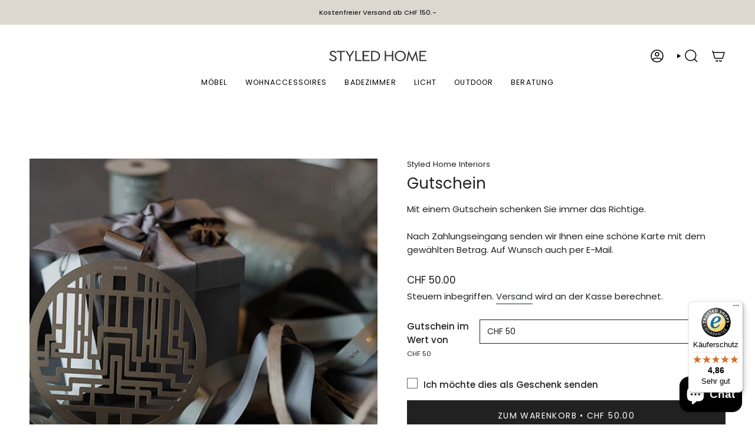

--- FILE ---
content_type: text/html; charset=utf-8
request_url: https://www.styledhome.ch/products/geschenkgutschein-1?_pos=1&_sid=4790c55d3&_ss=r
body_size: 38653
content:
<!doctype html>
<html class="no-touch supports-no-cookies" lang="de">
  <head>
<meta charset="UTF-8">
<meta http-equiv="X-UA-Compatible" content="IE=edge">
<meta name="viewport" content="width=device-width,initial-scale=1"><meta name="theme-color" content="#ab8c52"><!-- ======================= Broadcast Theme V8.0.0 ========================= -->


  <link rel="icon" type="image/png" href="//www.styledhome.ch/cdn/shop/files/SH_Favicon.jpg?crop=center&height=32&v=1732092201&width=32">

<link rel="preconnect" href="https://fonts.shopifycdn.com" crossorigin><!-- Title and description ================================================ -->





<!-- CSS ================================================================== -->
<style data-shopify>
  @font-face {
  font-family: Poppins;
  font-weight: 400;
  font-style: normal;
  font-display: swap;
  src: url("//www.styledhome.ch/cdn/fonts/poppins/poppins_n4.0ba78fa5af9b0e1a374041b3ceaadf0a43b41362.woff2") format("woff2"),
       url("//www.styledhome.ch/cdn/fonts/poppins/poppins_n4.214741a72ff2596839fc9760ee7a770386cf16ca.woff") format("woff");
}

  @font-face {
  font-family: Poppins;
  font-weight: 400;
  font-style: normal;
  font-display: swap;
  src: url("//www.styledhome.ch/cdn/fonts/poppins/poppins_n4.0ba78fa5af9b0e1a374041b3ceaadf0a43b41362.woff2") format("woff2"),
       url("//www.styledhome.ch/cdn/fonts/poppins/poppins_n4.214741a72ff2596839fc9760ee7a770386cf16ca.woff") format("woff");
}

  @font-face {
  font-family: Poppins;
  font-weight: 400;
  font-style: normal;
  font-display: swap;
  src: url("//www.styledhome.ch/cdn/fonts/poppins/poppins_n4.0ba78fa5af9b0e1a374041b3ceaadf0a43b41362.woff2") format("woff2"),
       url("//www.styledhome.ch/cdn/fonts/poppins/poppins_n4.214741a72ff2596839fc9760ee7a770386cf16ca.woff") format("woff");
}

  @font-face {
  font-family: Poppins;
  font-weight: 400;
  font-style: normal;
  font-display: swap;
  src: url("//www.styledhome.ch/cdn/fonts/poppins/poppins_n4.0ba78fa5af9b0e1a374041b3ceaadf0a43b41362.woff2") format("woff2"),
       url("//www.styledhome.ch/cdn/fonts/poppins/poppins_n4.214741a72ff2596839fc9760ee7a770386cf16ca.woff") format("woff");
}

  @font-face {
  font-family: Poppins;
  font-weight: 400;
  font-style: normal;
  font-display: swap;
  src: url("//www.styledhome.ch/cdn/fonts/poppins/poppins_n4.0ba78fa5af9b0e1a374041b3ceaadf0a43b41362.woff2") format("woff2"),
       url("//www.styledhome.ch/cdn/fonts/poppins/poppins_n4.214741a72ff2596839fc9760ee7a770386cf16ca.woff") format("woff");
}


  
    @font-face {
  font-family: Poppins;
  font-weight: 500;
  font-style: normal;
  font-display: swap;
  src: url("//www.styledhome.ch/cdn/fonts/poppins/poppins_n5.ad5b4b72b59a00358afc706450c864c3c8323842.woff2") format("woff2"),
       url("//www.styledhome.ch/cdn/fonts/poppins/poppins_n5.33757fdf985af2d24b32fcd84c9a09224d4b2c39.woff") format("woff");
}

  

  
    @font-face {
  font-family: Poppins;
  font-weight: 400;
  font-style: italic;
  font-display: swap;
  src: url("//www.styledhome.ch/cdn/fonts/poppins/poppins_i4.846ad1e22474f856bd6b81ba4585a60799a9f5d2.woff2") format("woff2"),
       url("//www.styledhome.ch/cdn/fonts/poppins/poppins_i4.56b43284e8b52fc64c1fd271f289a39e8477e9ec.woff") format("woff");
}

  

  
    @font-face {
  font-family: Poppins;
  font-weight: 500;
  font-style: italic;
  font-display: swap;
  src: url("//www.styledhome.ch/cdn/fonts/poppins/poppins_i5.6acfce842c096080e34792078ef3cb7c3aad24d4.woff2") format("woff2"),
       url("//www.styledhome.ch/cdn/fonts/poppins/poppins_i5.a49113e4fe0ad7fd7716bd237f1602cbec299b3c.woff") format("woff");
}

  

  
    @font-face {
  font-family: Poppins;
  font-weight: 500;
  font-style: normal;
  font-display: swap;
  src: url("//www.styledhome.ch/cdn/fonts/poppins/poppins_n5.ad5b4b72b59a00358afc706450c864c3c8323842.woff2") format("woff2"),
       url("//www.styledhome.ch/cdn/fonts/poppins/poppins_n5.33757fdf985af2d24b32fcd84c9a09224d4b2c39.woff") format("woff");
}

  

  

  
    :root,
    .color-scheme-1 {--COLOR-BG-GRADIENT: #ffffff;
      --COLOR-BG: #ffffff;
      --COLOR-BG-RGB: 255, 255, 255;

      --COLOR-BG-ACCENT: #ffffff;
      --COLOR-BG-ACCENT-LIGHTEN: #ffffff;

      /* === Link Color ===*/

      --COLOR-LINK: #282c2e;
      --COLOR-LINK-A50: rgba(40, 44, 46, 0.5);
      --COLOR-LINK-A70: rgba(40, 44, 46, 0.7);
      --COLOR-LINK-HOVER: rgba(40, 44, 46, 0.7);
      --COLOR-LINK-OPPOSITE: #ffffff;

      --COLOR-TEXT: #212121;
      --COLOR-TEXT-HOVER: rgba(33, 33, 33, 0.7);
      --COLOR-TEXT-LIGHT: #646464;
      --COLOR-TEXT-DARK: #000000;
      --COLOR-TEXT-A5:  rgba(33, 33, 33, 0.05);
      --COLOR-TEXT-A35: rgba(33, 33, 33, 0.35);
      --COLOR-TEXT-A50: rgba(33, 33, 33, 0.5);
      --COLOR-TEXT-A80: rgba(33, 33, 33, 0.8);


      --COLOR-BORDER: rgb(255, 255, 255);
      --COLOR-BORDER-LIGHT: #ffffff;
      --COLOR-BORDER-DARK: #cccccc;
      --COLOR-BORDER-HAIRLINE: #f7f7f7;

      --overlay-bg: #000000;

      /* === Bright color ===*/
      --COLOR-ACCENT: #ab8c52;
      --COLOR-ACCENT-HOVER: #806430;
      --COLOR-ACCENT-FADE: rgba(171, 140, 82, 0.05);
      --COLOR-ACCENT-LIGHT: #e8d4ae;

      /* === Default Cart Gradient ===*/

      --FREE-SHIPPING-GRADIENT: linear-gradient(to right, var(--COLOR-ACCENT-LIGHT) 0%, var(--accent) 100%);

      /* === Buttons ===*/
      --BTN-PRIMARY-BG: #212121;
      --BTN-PRIMARY-TEXT: #ffffff;
      --BTN-PRIMARY-BORDER: #212121;
      --BTN-PRIMARY-BORDER-A70: rgba(33, 33, 33, 0.7);

      
      
        --BTN-PRIMARY-BG-BRIGHTER: #2e2e2e;
      

      --BTN-SECONDARY-BG: #ab8c52;
      --BTN-SECONDARY-TEXT: #ffffff;
      --BTN-SECONDARY-BORDER: #ab8c52;
      --BTN-SECONDARY-BORDER-A70: rgba(171, 140, 82, 0.7);

      
      
        --BTN-SECONDARY-BG-BRIGHTER: #9a7e4a;
      

      
--COLOR-BG-BRIGHTER: #f2f2f2;

      --COLOR-BG-ALPHA-25: rgba(255, 255, 255, 0.25);
      --COLOR-BG-TRANSPARENT: rgba(255, 255, 255, 0);--COLOR-FOOTER-BG-HAIRLINE: #f7f7f7;

      /* Dynamic color variables */
      --accent: var(--COLOR-ACCENT);
      --accent-fade: var(--COLOR-ACCENT-FADE);
      --accent-hover: var(--COLOR-ACCENT-HOVER);
      --border: var(--COLOR-BORDER);
      --border-dark: var(--COLOR-BORDER-DARK);
      --border-light: var(--COLOR-BORDER-LIGHT);
      --border-hairline: var(--COLOR-BORDER-HAIRLINE);
      --bg: var(--COLOR-BG-GRADIENT, var(--COLOR-BG));
      --bg-accent: var(--COLOR-BG-ACCENT);
      --bg-accent-lighten: var(--COLOR-BG-ACCENT-LIGHTEN);
      --icons: var(--COLOR-TEXT);
      --link: var(--COLOR-LINK);
      --link-a50: var(--COLOR-LINK-A50);
      --link-a70: var(--COLOR-LINK-A70);
      --link-hover: var(--COLOR-LINK-HOVER);
      --link-opposite: var(--COLOR-LINK-OPPOSITE);
      --text: var(--COLOR-TEXT);
      --text-dark: var(--COLOR-TEXT-DARK);
      --text-light: var(--COLOR-TEXT-LIGHT);
      --text-hover: var(--COLOR-TEXT-HOVER);
      --text-a5: var(--COLOR-TEXT-A5);
      --text-a35: var(--COLOR-TEXT-A35);
      --text-a50: var(--COLOR-TEXT-A50);
      --text-a80: var(--COLOR-TEXT-A80);
    }
  
    
    .color-scheme-2 {--COLOR-BG-GRADIENT: #212121;
      --COLOR-BG: #212121;
      --COLOR-BG-RGB: 33, 33, 33;

      --COLOR-BG-ACCENT: #f5f2ec;
      --COLOR-BG-ACCENT-LIGHTEN: #ffffff;

      /* === Link Color ===*/

      --COLOR-LINK: #282c2e;
      --COLOR-LINK-A50: rgba(40, 44, 46, 0.5);
      --COLOR-LINK-A70: rgba(40, 44, 46, 0.7);
      --COLOR-LINK-HOVER: rgba(40, 44, 46, 0.7);
      --COLOR-LINK-OPPOSITE: #ffffff;

      --COLOR-TEXT: #ffffff;
      --COLOR-TEXT-HOVER: rgba(255, 255, 255, 0.7);
      --COLOR-TEXT-LIGHT: #bcbcbc;
      --COLOR-TEXT-DARK: #d9d9d9;
      --COLOR-TEXT-A5:  rgba(255, 255, 255, 0.05);
      --COLOR-TEXT-A35: rgba(255, 255, 255, 0.35);
      --COLOR-TEXT-A50: rgba(255, 255, 255, 0.5);
      --COLOR-TEXT-A80: rgba(255, 255, 255, 0.8);


      --COLOR-BORDER: rgb(209, 208, 206);
      --COLOR-BORDER-LIGHT: #8b8a89;
      --COLOR-BORDER-DARK: #a09e99;
      --COLOR-BORDER-HAIRLINE: #191919;

      --overlay-bg: #644d3e;

      /* === Bright color ===*/
      --COLOR-ACCENT: #ab8c52;
      --COLOR-ACCENT-HOVER: #806430;
      --COLOR-ACCENT-FADE: rgba(171, 140, 82, 0.05);
      --COLOR-ACCENT-LIGHT: #e8d4ae;

      /* === Default Cart Gradient ===*/

      --FREE-SHIPPING-GRADIENT: linear-gradient(to right, var(--COLOR-ACCENT-LIGHT) 0%, var(--accent) 100%);

      /* === Buttons ===*/
      --BTN-PRIMARY-BG: #212121;
      --BTN-PRIMARY-TEXT: #ffffff;
      --BTN-PRIMARY-BORDER: #212121;
      --BTN-PRIMARY-BORDER-A70: rgba(33, 33, 33, 0.7);

      
      
        --BTN-PRIMARY-BG-BRIGHTER: #2e2e2e;
      

      --BTN-SECONDARY-BG: #ffffff;
      --BTN-SECONDARY-TEXT: #000000;
      --BTN-SECONDARY-BORDER: #ab8c52;
      --BTN-SECONDARY-BORDER-A70: rgba(171, 140, 82, 0.7);

      
      
        --BTN-SECONDARY-BG-BRIGHTER: #f2f2f2;
      

      
--COLOR-BG-BRIGHTER: #2e2e2e;

      --COLOR-BG-ALPHA-25: rgba(33, 33, 33, 0.25);
      --COLOR-BG-TRANSPARENT: rgba(33, 33, 33, 0);--COLOR-FOOTER-BG-HAIRLINE: #292929;

      /* Dynamic color variables */
      --accent: var(--COLOR-ACCENT);
      --accent-fade: var(--COLOR-ACCENT-FADE);
      --accent-hover: var(--COLOR-ACCENT-HOVER);
      --border: var(--COLOR-BORDER);
      --border-dark: var(--COLOR-BORDER-DARK);
      --border-light: var(--COLOR-BORDER-LIGHT);
      --border-hairline: var(--COLOR-BORDER-HAIRLINE);
      --bg: var(--COLOR-BG-GRADIENT, var(--COLOR-BG));
      --bg-accent: var(--COLOR-BG-ACCENT);
      --bg-accent-lighten: var(--COLOR-BG-ACCENT-LIGHTEN);
      --icons: var(--COLOR-TEXT);
      --link: var(--COLOR-LINK);
      --link-a50: var(--COLOR-LINK-A50);
      --link-a70: var(--COLOR-LINK-A70);
      --link-hover: var(--COLOR-LINK-HOVER);
      --link-opposite: var(--COLOR-LINK-OPPOSITE);
      --text: var(--COLOR-TEXT);
      --text-dark: var(--COLOR-TEXT-DARK);
      --text-light: var(--COLOR-TEXT-LIGHT);
      --text-hover: var(--COLOR-TEXT-HOVER);
      --text-a5: var(--COLOR-TEXT-A5);
      --text-a35: var(--COLOR-TEXT-A35);
      --text-a50: var(--COLOR-TEXT-A50);
      --text-a80: var(--COLOR-TEXT-A80);
    }
  
    
    .color-scheme-3 {--COLOR-BG-GRADIENT: #f5f2ec;
      --COLOR-BG: #f5f2ec;
      --COLOR-BG-RGB: 245, 242, 236;

      --COLOR-BG-ACCENT: #ffffff;
      --COLOR-BG-ACCENT-LIGHTEN: #ffffff;

      /* === Link Color ===*/

      --COLOR-LINK: #282c2e;
      --COLOR-LINK-A50: rgba(40, 44, 46, 0.5);
      --COLOR-LINK-A70: rgba(40, 44, 46, 0.7);
      --COLOR-LINK-HOVER: rgba(40, 44, 46, 0.7);
      --COLOR-LINK-OPPOSITE: #ffffff;

      --COLOR-TEXT: #212121;
      --COLOR-TEXT-HOVER: rgba(33, 33, 33, 0.7);
      --COLOR-TEXT-LIGHT: #61605e;
      --COLOR-TEXT-DARK: #000000;
      --COLOR-TEXT-A5:  rgba(33, 33, 33, 0.05);
      --COLOR-TEXT-A35: rgba(33, 33, 33, 0.35);
      --COLOR-TEXT-A50: rgba(33, 33, 33, 0.5);
      --COLOR-TEXT-A80: rgba(33, 33, 33, 0.8);


      --COLOR-BORDER: rgb(209, 205, 196);
      --COLOR-BORDER-LIGHT: #dfdcd4;
      --COLOR-BORDER-DARK: #a49c8b;
      --COLOR-BORDER-HAIRLINE: #f0ebe2;

      --overlay-bg: #000000;

      /* === Bright color ===*/
      --COLOR-ACCENT: #ab8c52;
      --COLOR-ACCENT-HOVER: #806430;
      --COLOR-ACCENT-FADE: rgba(171, 140, 82, 0.05);
      --COLOR-ACCENT-LIGHT: #e8d4ae;

      /* === Default Cart Gradient ===*/

      --FREE-SHIPPING-GRADIENT: linear-gradient(to right, var(--COLOR-ACCENT-LIGHT) 0%, var(--accent) 100%);

      /* === Buttons ===*/
      --BTN-PRIMARY-BG: #212121;
      --BTN-PRIMARY-TEXT: #ffffff;
      --BTN-PRIMARY-BORDER: #212121;
      --BTN-PRIMARY-BORDER-A70: rgba(33, 33, 33, 0.7);

      
      
        --BTN-PRIMARY-BG-BRIGHTER: #2e2e2e;
      

      --BTN-SECONDARY-BG: #ab8c52;
      --BTN-SECONDARY-TEXT: #ffffff;
      --BTN-SECONDARY-BORDER: #ab8c52;
      --BTN-SECONDARY-BORDER-A70: rgba(171, 140, 82, 0.7);

      
      
        --BTN-SECONDARY-BG-BRIGHTER: #9a7e4a;
      

      
--COLOR-BG-BRIGHTER: #ece7db;

      --COLOR-BG-ALPHA-25: rgba(245, 242, 236, 0.25);
      --COLOR-BG-TRANSPARENT: rgba(245, 242, 236, 0);--COLOR-FOOTER-BG-HAIRLINE: #f0ebe2;

      /* Dynamic color variables */
      --accent: var(--COLOR-ACCENT);
      --accent-fade: var(--COLOR-ACCENT-FADE);
      --accent-hover: var(--COLOR-ACCENT-HOVER);
      --border: var(--COLOR-BORDER);
      --border-dark: var(--COLOR-BORDER-DARK);
      --border-light: var(--COLOR-BORDER-LIGHT);
      --border-hairline: var(--COLOR-BORDER-HAIRLINE);
      --bg: var(--COLOR-BG-GRADIENT, var(--COLOR-BG));
      --bg-accent: var(--COLOR-BG-ACCENT);
      --bg-accent-lighten: var(--COLOR-BG-ACCENT-LIGHTEN);
      --icons: var(--COLOR-TEXT);
      --link: var(--COLOR-LINK);
      --link-a50: var(--COLOR-LINK-A50);
      --link-a70: var(--COLOR-LINK-A70);
      --link-hover: var(--COLOR-LINK-HOVER);
      --link-opposite: var(--COLOR-LINK-OPPOSITE);
      --text: var(--COLOR-TEXT);
      --text-dark: var(--COLOR-TEXT-DARK);
      --text-light: var(--COLOR-TEXT-LIGHT);
      --text-hover: var(--COLOR-TEXT-HOVER);
      --text-a5: var(--COLOR-TEXT-A5);
      --text-a35: var(--COLOR-TEXT-A35);
      --text-a50: var(--COLOR-TEXT-A50);
      --text-a80: var(--COLOR-TEXT-A80);
    }
  
    
    .color-scheme-4 {--COLOR-BG-GRADIENT: #b0a38b;
      --COLOR-BG: #b0a38b;
      --COLOR-BG-RGB: 176, 163, 139;

      --COLOR-BG-ACCENT: #f5f2ec;
      --COLOR-BG-ACCENT-LIGHTEN: #ffffff;

      /* === Link Color ===*/

      --COLOR-LINK: #282c2e;
      --COLOR-LINK-A50: rgba(40, 44, 46, 0.5);
      --COLOR-LINK-A70: rgba(40, 44, 46, 0.7);
      --COLOR-LINK-HOVER: rgba(40, 44, 46, 0.7);
      --COLOR-LINK-OPPOSITE: #ffffff;

      --COLOR-TEXT: #212121;
      --COLOR-TEXT-HOVER: rgba(33, 33, 33, 0.7);
      --COLOR-TEXT-LIGHT: #4c4841;
      --COLOR-TEXT-DARK: #000000;
      --COLOR-TEXT-A5:  rgba(33, 33, 33, 0.05);
      --COLOR-TEXT-A35: rgba(33, 33, 33, 0.35);
      --COLOR-TEXT-A50: rgba(33, 33, 33, 0.5);
      --COLOR-TEXT-A80: rgba(33, 33, 33, 0.8);


      --COLOR-BORDER: rgb(243, 243, 243);
      --COLOR-BORDER-LIGHT: #d8d3c9;
      --COLOR-BORDER-DARK: #c0c0c0;
      --COLOR-BORDER-HAIRLINE: #aa9c82;

      --overlay-bg: #000000;

      /* === Bright color ===*/
      --COLOR-ACCENT: #ab8c52;
      --COLOR-ACCENT-HOVER: #806430;
      --COLOR-ACCENT-FADE: rgba(171, 140, 82, 0.05);
      --COLOR-ACCENT-LIGHT: #e8d4ae;

      /* === Default Cart Gradient ===*/

      --FREE-SHIPPING-GRADIENT: linear-gradient(to right, var(--COLOR-ACCENT-LIGHT) 0%, var(--accent) 100%);

      /* === Buttons ===*/
      --BTN-PRIMARY-BG: #212121;
      --BTN-PRIMARY-TEXT: #ffffff;
      --BTN-PRIMARY-BORDER: #ffffff;
      --BTN-PRIMARY-BORDER-A70: rgba(255, 255, 255, 0.7);

      
      
        --BTN-PRIMARY-BG-BRIGHTER: #2e2e2e;
      

      --BTN-SECONDARY-BG: #ab8c52;
      --BTN-SECONDARY-TEXT: #ffffff;
      --BTN-SECONDARY-BORDER: #ab8c52;
      --BTN-SECONDARY-BORDER-A70: rgba(171, 140, 82, 0.7);

      
      
        --BTN-SECONDARY-BG-BRIGHTER: #9a7e4a;
      

      
--COLOR-BG-BRIGHTER: #a6977c;

      --COLOR-BG-ALPHA-25: rgba(176, 163, 139, 0.25);
      --COLOR-BG-TRANSPARENT: rgba(176, 163, 139, 0);--COLOR-FOOTER-BG-HAIRLINE: #aa9c82;

      /* Dynamic color variables */
      --accent: var(--COLOR-ACCENT);
      --accent-fade: var(--COLOR-ACCENT-FADE);
      --accent-hover: var(--COLOR-ACCENT-HOVER);
      --border: var(--COLOR-BORDER);
      --border-dark: var(--COLOR-BORDER-DARK);
      --border-light: var(--COLOR-BORDER-LIGHT);
      --border-hairline: var(--COLOR-BORDER-HAIRLINE);
      --bg: var(--COLOR-BG-GRADIENT, var(--COLOR-BG));
      --bg-accent: var(--COLOR-BG-ACCENT);
      --bg-accent-lighten: var(--COLOR-BG-ACCENT-LIGHTEN);
      --icons: var(--COLOR-TEXT);
      --link: var(--COLOR-LINK);
      --link-a50: var(--COLOR-LINK-A50);
      --link-a70: var(--COLOR-LINK-A70);
      --link-hover: var(--COLOR-LINK-HOVER);
      --link-opposite: var(--COLOR-LINK-OPPOSITE);
      --text: var(--COLOR-TEXT);
      --text-dark: var(--COLOR-TEXT-DARK);
      --text-light: var(--COLOR-TEXT-LIGHT);
      --text-hover: var(--COLOR-TEXT-HOVER);
      --text-a5: var(--COLOR-TEXT-A5);
      --text-a35: var(--COLOR-TEXT-A35);
      --text-a50: var(--COLOR-TEXT-A50);
      --text-a80: var(--COLOR-TEXT-A80);
    }
  
    
    .color-scheme-5 {--COLOR-BG-GRADIENT: #868154;
      --COLOR-BG: #868154;
      --COLOR-BG-RGB: 134, 129, 84;

      --COLOR-BG-ACCENT: #f5f2ec;
      --COLOR-BG-ACCENT-LIGHTEN: #ffffff;

      /* === Link Color ===*/

      --COLOR-LINK: #282c2e;
      --COLOR-LINK-A50: rgba(40, 44, 46, 0.5);
      --COLOR-LINK-A70: rgba(40, 44, 46, 0.7);
      --COLOR-LINK-HOVER: rgba(40, 44, 46, 0.7);
      --COLOR-LINK-OPPOSITE: #ffffff;

      --COLOR-TEXT: #d8d2b3;
      --COLOR-TEXT-HOVER: rgba(216, 210, 179, 0.7);
      --COLOR-TEXT-LIGHT: #bfba97;
      --COLOR-TEXT-DARK: #c8bb76;
      --COLOR-TEXT-A5:  rgba(216, 210, 179, 0.05);
      --COLOR-TEXT-A35: rgba(216, 210, 179, 0.35);
      --COLOR-TEXT-A50: rgba(216, 210, 179, 0.5);
      --COLOR-TEXT-A80: rgba(216, 210, 179, 0.8);


      --COLOR-BORDER: rgb(243, 243, 243);
      --COLOR-BORDER-LIGHT: #c7c5b3;
      --COLOR-BORDER-DARK: #c0c0c0;
      --COLOR-BORDER-HAIRLINE: #7d784e;

      --overlay-bg: #000000;

      /* === Bright color ===*/
      --COLOR-ACCENT: #ab8c52;
      --COLOR-ACCENT-HOVER: #806430;
      --COLOR-ACCENT-FADE: rgba(171, 140, 82, 0.05);
      --COLOR-ACCENT-LIGHT: #e8d4ae;

      /* === Default Cart Gradient ===*/

      --FREE-SHIPPING-GRADIENT: linear-gradient(to right, var(--COLOR-ACCENT-LIGHT) 0%, var(--accent) 100%);

      /* === Buttons ===*/
      --BTN-PRIMARY-BG: #212121;
      --BTN-PRIMARY-TEXT: #ffffff;
      --BTN-PRIMARY-BORDER: #212121;
      --BTN-PRIMARY-BORDER-A70: rgba(33, 33, 33, 0.7);

      
      
        --BTN-PRIMARY-BG-BRIGHTER: #2e2e2e;
      

      --BTN-SECONDARY-BG: #ab8c52;
      --BTN-SECONDARY-TEXT: #ffffff;
      --BTN-SECONDARY-BORDER: #ab8c52;
      --BTN-SECONDARY-BORDER-A70: rgba(171, 140, 82, 0.7);

      
      
        --BTN-SECONDARY-BG-BRIGHTER: #9a7e4a;
      

      
--COLOR-BG-BRIGHTER: #76724a;

      --COLOR-BG-ALPHA-25: rgba(134, 129, 84, 0.25);
      --COLOR-BG-TRANSPARENT: rgba(134, 129, 84, 0);--COLOR-FOOTER-BG-HAIRLINE: #7d784e;

      /* Dynamic color variables */
      --accent: var(--COLOR-ACCENT);
      --accent-fade: var(--COLOR-ACCENT-FADE);
      --accent-hover: var(--COLOR-ACCENT-HOVER);
      --border: var(--COLOR-BORDER);
      --border-dark: var(--COLOR-BORDER-DARK);
      --border-light: var(--COLOR-BORDER-LIGHT);
      --border-hairline: var(--COLOR-BORDER-HAIRLINE);
      --bg: var(--COLOR-BG-GRADIENT, var(--COLOR-BG));
      --bg-accent: var(--COLOR-BG-ACCENT);
      --bg-accent-lighten: var(--COLOR-BG-ACCENT-LIGHTEN);
      --icons: var(--COLOR-TEXT);
      --link: var(--COLOR-LINK);
      --link-a50: var(--COLOR-LINK-A50);
      --link-a70: var(--COLOR-LINK-A70);
      --link-hover: var(--COLOR-LINK-HOVER);
      --link-opposite: var(--COLOR-LINK-OPPOSITE);
      --text: var(--COLOR-TEXT);
      --text-dark: var(--COLOR-TEXT-DARK);
      --text-light: var(--COLOR-TEXT-LIGHT);
      --text-hover: var(--COLOR-TEXT-HOVER);
      --text-a5: var(--COLOR-TEXT-A5);
      --text-a35: var(--COLOR-TEXT-A35);
      --text-a50: var(--COLOR-TEXT-A50);
      --text-a80: var(--COLOR-TEXT-A80);
    }
  
    
    .color-scheme-6 {--COLOR-BG-GRADIENT: #fcfbf9;
      --COLOR-BG: #fcfbf9;
      --COLOR-BG-RGB: 252, 251, 249;

      --COLOR-BG-ACCENT: #f5f2ec;
      --COLOR-BG-ACCENT-LIGHTEN: #ffffff;

      /* === Link Color ===*/

      --COLOR-LINK: #282c2e;
      --COLOR-LINK-A50: rgba(40, 44, 46, 0.5);
      --COLOR-LINK-A70: rgba(40, 44, 46, 0.7);
      --COLOR-LINK-HOVER: rgba(40, 44, 46, 0.7);
      --COLOR-LINK-OPPOSITE: #ffffff;

      --COLOR-TEXT: #212121;
      --COLOR-TEXT-HOVER: rgba(33, 33, 33, 0.7);
      --COLOR-TEXT-LIGHT: #636262;
      --COLOR-TEXT-DARK: #000000;
      --COLOR-TEXT-A5:  rgba(33, 33, 33, 0.05);
      --COLOR-TEXT-A35: rgba(33, 33, 33, 0.35);
      --COLOR-TEXT-A50: rgba(33, 33, 33, 0.5);
      --COLOR-TEXT-A80: rgba(33, 33, 33, 0.8);


      --COLOR-BORDER: rgb(209, 208, 206);
      --COLOR-BORDER-LIGHT: #e2e1df;
      --COLOR-BORDER-DARK: #a09e99;
      --COLOR-BORDER-HAIRLINE: #f7f4ef;

      --overlay-bg: #000000;

      /* === Bright color ===*/
      --COLOR-ACCENT: #ab8c52;
      --COLOR-ACCENT-HOVER: #806430;
      --COLOR-ACCENT-FADE: rgba(171, 140, 82, 0.05);
      --COLOR-ACCENT-LIGHT: #e8d4ae;

      /* === Default Cart Gradient ===*/

      --FREE-SHIPPING-GRADIENT: linear-gradient(to right, var(--COLOR-ACCENT-LIGHT) 0%, var(--accent) 100%);

      /* === Buttons ===*/
      --BTN-PRIMARY-BG: #ffffff;
      --BTN-PRIMARY-TEXT: #212121;
      --BTN-PRIMARY-BORDER: #ffffff;
      --BTN-PRIMARY-BORDER-A70: rgba(255, 255, 255, 0.7);

      
      
        --BTN-PRIMARY-BG-BRIGHTER: #f2f2f2;
      

      --BTN-SECONDARY-BG: #ab8c52;
      --BTN-SECONDARY-TEXT: #ffffff;
      --BTN-SECONDARY-BORDER: #ab8c52;
      --BTN-SECONDARY-BORDER-A70: rgba(171, 140, 82, 0.7);

      
      
        --BTN-SECONDARY-BG-BRIGHTER: #9a7e4a;
      

      
--COLOR-BG-BRIGHTER: #f4f0e8;

      --COLOR-BG-ALPHA-25: rgba(252, 251, 249, 0.25);
      --COLOR-BG-TRANSPARENT: rgba(252, 251, 249, 0);--COLOR-FOOTER-BG-HAIRLINE: #f7f4ef;

      /* Dynamic color variables */
      --accent: var(--COLOR-ACCENT);
      --accent-fade: var(--COLOR-ACCENT-FADE);
      --accent-hover: var(--COLOR-ACCENT-HOVER);
      --border: var(--COLOR-BORDER);
      --border-dark: var(--COLOR-BORDER-DARK);
      --border-light: var(--COLOR-BORDER-LIGHT);
      --border-hairline: var(--COLOR-BORDER-HAIRLINE);
      --bg: var(--COLOR-BG-GRADIENT, var(--COLOR-BG));
      --bg-accent: var(--COLOR-BG-ACCENT);
      --bg-accent-lighten: var(--COLOR-BG-ACCENT-LIGHTEN);
      --icons: var(--COLOR-TEXT);
      --link: var(--COLOR-LINK);
      --link-a50: var(--COLOR-LINK-A50);
      --link-a70: var(--COLOR-LINK-A70);
      --link-hover: var(--COLOR-LINK-HOVER);
      --link-opposite: var(--COLOR-LINK-OPPOSITE);
      --text: var(--COLOR-TEXT);
      --text-dark: var(--COLOR-TEXT-DARK);
      --text-light: var(--COLOR-TEXT-LIGHT);
      --text-hover: var(--COLOR-TEXT-HOVER);
      --text-a5: var(--COLOR-TEXT-A5);
      --text-a35: var(--COLOR-TEXT-A35);
      --text-a50: var(--COLOR-TEXT-A50);
      --text-a80: var(--COLOR-TEXT-A80);
    }
  
    
    .color-scheme-7 {--COLOR-BG-GRADIENT: #f5f2ec;
      --COLOR-BG: #f5f2ec;
      --COLOR-BG-RGB: 245, 242, 236;

      --COLOR-BG-ACCENT: #f5f2ec;
      --COLOR-BG-ACCENT-LIGHTEN: #ffffff;

      /* === Link Color ===*/

      --COLOR-LINK: #282c2e;
      --COLOR-LINK-A50: rgba(40, 44, 46, 0.5);
      --COLOR-LINK-A70: rgba(40, 44, 46, 0.7);
      --COLOR-LINK-HOVER: rgba(40, 44, 46, 0.7);
      --COLOR-LINK-OPPOSITE: #ffffff;

      --COLOR-TEXT: #685a3f;
      --COLOR-TEXT-HOVER: rgba(104, 90, 63, 0.7);
      --COLOR-TEXT-LIGHT: #928873;
      --COLOR-TEXT-DARK: #3d321e;
      --COLOR-TEXT-A5:  rgba(104, 90, 63, 0.05);
      --COLOR-TEXT-A35: rgba(104, 90, 63, 0.35);
      --COLOR-TEXT-A50: rgba(104, 90, 63, 0.5);
      --COLOR-TEXT-A80: rgba(104, 90, 63, 0.8);


      --COLOR-BORDER: rgb(209, 205, 196);
      --COLOR-BORDER-LIGHT: #dfdcd4;
      --COLOR-BORDER-DARK: #a49c8b;
      --COLOR-BORDER-HAIRLINE: #f0ebe2;

      --overlay-bg: #000000;

      /* === Bright color ===*/
      --COLOR-ACCENT: #ab8c52;
      --COLOR-ACCENT-HOVER: #806430;
      --COLOR-ACCENT-FADE: rgba(171, 140, 82, 0.05);
      --COLOR-ACCENT-LIGHT: #e8d4ae;

      /* === Default Cart Gradient ===*/

      --FREE-SHIPPING-GRADIENT: linear-gradient(to right, var(--COLOR-ACCENT-LIGHT) 0%, var(--accent) 100%);

      /* === Buttons ===*/
      --BTN-PRIMARY-BG: #212121;
      --BTN-PRIMARY-TEXT: #ffffff;
      --BTN-PRIMARY-BORDER: #212121;
      --BTN-PRIMARY-BORDER-A70: rgba(33, 33, 33, 0.7);

      
      
        --BTN-PRIMARY-BG-BRIGHTER: #2e2e2e;
      

      --BTN-SECONDARY-BG: #ab8c52;
      --BTN-SECONDARY-TEXT: #ffffff;
      --BTN-SECONDARY-BORDER: #ab8c52;
      --BTN-SECONDARY-BORDER-A70: rgba(171, 140, 82, 0.7);

      
      
        --BTN-SECONDARY-BG-BRIGHTER: #9a7e4a;
      

      
--COLOR-BG-BRIGHTER: #ece7db;

      --COLOR-BG-ALPHA-25: rgba(245, 242, 236, 0.25);
      --COLOR-BG-TRANSPARENT: rgba(245, 242, 236, 0);--COLOR-FOOTER-BG-HAIRLINE: #f0ebe2;

      /* Dynamic color variables */
      --accent: var(--COLOR-ACCENT);
      --accent-fade: var(--COLOR-ACCENT-FADE);
      --accent-hover: var(--COLOR-ACCENT-HOVER);
      --border: var(--COLOR-BORDER);
      --border-dark: var(--COLOR-BORDER-DARK);
      --border-light: var(--COLOR-BORDER-LIGHT);
      --border-hairline: var(--COLOR-BORDER-HAIRLINE);
      --bg: var(--COLOR-BG-GRADIENT, var(--COLOR-BG));
      --bg-accent: var(--COLOR-BG-ACCENT);
      --bg-accent-lighten: var(--COLOR-BG-ACCENT-LIGHTEN);
      --icons: var(--COLOR-TEXT);
      --link: var(--COLOR-LINK);
      --link-a50: var(--COLOR-LINK-A50);
      --link-a70: var(--COLOR-LINK-A70);
      --link-hover: var(--COLOR-LINK-HOVER);
      --link-opposite: var(--COLOR-LINK-OPPOSITE);
      --text: var(--COLOR-TEXT);
      --text-dark: var(--COLOR-TEXT-DARK);
      --text-light: var(--COLOR-TEXT-LIGHT);
      --text-hover: var(--COLOR-TEXT-HOVER);
      --text-a5: var(--COLOR-TEXT-A5);
      --text-a35: var(--COLOR-TEXT-A35);
      --text-a50: var(--COLOR-TEXT-A50);
      --text-a80: var(--COLOR-TEXT-A80);
    }
  
    
    .color-scheme-8 {--COLOR-BG-GRADIENT: #d1cdc4;
      --COLOR-BG: #d1cdc4;
      --COLOR-BG-RGB: 209, 205, 196;

      --COLOR-BG-ACCENT: #f5f2ec;
      --COLOR-BG-ACCENT-LIGHTEN: #ffffff;

      /* === Link Color ===*/

      --COLOR-LINK: #282c2e;
      --COLOR-LINK-A50: rgba(40, 44, 46, 0.5);
      --COLOR-LINK-A70: rgba(40, 44, 46, 0.7);
      --COLOR-LINK-HOVER: rgba(40, 44, 46, 0.7);
      --COLOR-LINK-OPPOSITE: #ffffff;

      --COLOR-TEXT: #212121;
      --COLOR-TEXT-HOVER: rgba(33, 33, 33, 0.7);
      --COLOR-TEXT-LIGHT: #565552;
      --COLOR-TEXT-DARK: #000000;
      --COLOR-TEXT-A5:  rgba(33, 33, 33, 0.05);
      --COLOR-TEXT-A35: rgba(33, 33, 33, 0.35);
      --COLOR-TEXT-A50: rgba(33, 33, 33, 0.5);
      --COLOR-TEXT-A80: rgba(33, 33, 33, 0.8);


      --COLOR-BORDER: rgb(209, 205, 196);
      --COLOR-BORDER-LIGHT: #d1cdc4;
      --COLOR-BORDER-DARK: #a49c8b;
      --COLOR-BORDER-HAIRLINE: #cac6bb;

      --overlay-bg: #000000;

      /* === Bright color ===*/
      --COLOR-ACCENT: #ab8c52;
      --COLOR-ACCENT-HOVER: #806430;
      --COLOR-ACCENT-FADE: rgba(171, 140, 82, 0.05);
      --COLOR-ACCENT-LIGHT: #e8d4ae;

      /* === Default Cart Gradient ===*/

      --FREE-SHIPPING-GRADIENT: linear-gradient(to right, var(--COLOR-ACCENT-LIGHT) 0%, var(--accent) 100%);

      /* === Buttons ===*/
      --BTN-PRIMARY-BG: #212121;
      --BTN-PRIMARY-TEXT: #ffffff;
      --BTN-PRIMARY-BORDER: #212121;
      --BTN-PRIMARY-BORDER-A70: rgba(33, 33, 33, 0.7);

      
      
        --BTN-PRIMARY-BG-BRIGHTER: #2e2e2e;
      

      --BTN-SECONDARY-BG: #ab8c52;
      --BTN-SECONDARY-TEXT: #ffffff;
      --BTN-SECONDARY-BORDER: #ab8c52;
      --BTN-SECONDARY-BORDER-A70: rgba(171, 140, 82, 0.7);

      
      
        --BTN-SECONDARY-BG-BRIGHTER: #9a7e4a;
      

      
--COLOR-BG-BRIGHTER: #c6c1b6;

      --COLOR-BG-ALPHA-25: rgba(209, 205, 196, 0.25);
      --COLOR-BG-TRANSPARENT: rgba(209, 205, 196, 0);--COLOR-FOOTER-BG-HAIRLINE: #cac6bb;

      /* Dynamic color variables */
      --accent: var(--COLOR-ACCENT);
      --accent-fade: var(--COLOR-ACCENT-FADE);
      --accent-hover: var(--COLOR-ACCENT-HOVER);
      --border: var(--COLOR-BORDER);
      --border-dark: var(--COLOR-BORDER-DARK);
      --border-light: var(--COLOR-BORDER-LIGHT);
      --border-hairline: var(--COLOR-BORDER-HAIRLINE);
      --bg: var(--COLOR-BG-GRADIENT, var(--COLOR-BG));
      --bg-accent: var(--COLOR-BG-ACCENT);
      --bg-accent-lighten: var(--COLOR-BG-ACCENT-LIGHTEN);
      --icons: var(--COLOR-TEXT);
      --link: var(--COLOR-LINK);
      --link-a50: var(--COLOR-LINK-A50);
      --link-a70: var(--COLOR-LINK-A70);
      --link-hover: var(--COLOR-LINK-HOVER);
      --link-opposite: var(--COLOR-LINK-OPPOSITE);
      --text: var(--COLOR-TEXT);
      --text-dark: var(--COLOR-TEXT-DARK);
      --text-light: var(--COLOR-TEXT-LIGHT);
      --text-hover: var(--COLOR-TEXT-HOVER);
      --text-a5: var(--COLOR-TEXT-A5);
      --text-a35: var(--COLOR-TEXT-A35);
      --text-a50: var(--COLOR-TEXT-A50);
      --text-a80: var(--COLOR-TEXT-A80);
    }
  
    
    .color-scheme-9 {--COLOR-BG-GRADIENT: #ddd8cf;
      --COLOR-BG: #ddd8cf;
      --COLOR-BG-RGB: 221, 216, 207;

      --COLOR-BG-ACCENT: #ddd8cf;
      --COLOR-BG-ACCENT-LIGHTEN: #fdfcfc;

      /* === Link Color ===*/

      --COLOR-LINK: #282c2e;
      --COLOR-LINK-A50: rgba(40, 44, 46, 0.5);
      --COLOR-LINK-A70: rgba(40, 44, 46, 0.7);
      --COLOR-LINK-HOVER: rgba(40, 44, 46, 0.7);
      --COLOR-LINK-OPPOSITE: #ffffff;

      --COLOR-TEXT: #212121;
      --COLOR-TEXT-HOVER: rgba(33, 33, 33, 0.7);
      --COLOR-TEXT-LIGHT: #595855;
      --COLOR-TEXT-DARK: #000000;
      --COLOR-TEXT-A5:  rgba(33, 33, 33, 0.05);
      --COLOR-TEXT-A35: rgba(33, 33, 33, 0.35);
      --COLOR-TEXT-A50: rgba(33, 33, 33, 0.5);
      --COLOR-TEXT-A80: rgba(33, 33, 33, 0.8);


      --COLOR-BORDER: rgb(221, 216, 207);
      --COLOR-BORDER-LIGHT: #ddd8cf;
      --COLOR-BORDER-DARK: #b3a793;
      --COLOR-BORDER-HAIRLINE: #d7d1c6;

      --overlay-bg: #000000;

      /* === Bright color ===*/
      --COLOR-ACCENT: #ddd8cf;
      --COLOR-ACCENT-HOVER: #c5b69a;
      --COLOR-ACCENT-FADE: rgba(221, 216, 207, 0.05);
      --COLOR-ACCENT-LIGHT: #ffffff;

      /* === Default Cart Gradient ===*/

      --FREE-SHIPPING-GRADIENT: linear-gradient(to right, var(--COLOR-ACCENT-LIGHT) 0%, var(--accent) 100%);

      /* === Buttons ===*/
      --BTN-PRIMARY-BG: #212121;
      --BTN-PRIMARY-TEXT: #ffffff;
      --BTN-PRIMARY-BORDER: #212121;
      --BTN-PRIMARY-BORDER-A70: rgba(33, 33, 33, 0.7);

      
      
        --BTN-PRIMARY-BG-BRIGHTER: #2e2e2e;
      

      --BTN-SECONDARY-BG: #ddd8cf;
      --BTN-SECONDARY-TEXT: #212121;
      --BTN-SECONDARY-BORDER: #ddd8cf;
      --BTN-SECONDARY-BORDER-A70: rgba(221, 216, 207, 0.7);

      
      
        --BTN-SECONDARY-BG-BRIGHTER: #d2ccc0;
      

      
--COLOR-BG-BRIGHTER: #d2ccc0;

      --COLOR-BG-ALPHA-25: rgba(221, 216, 207, 0.25);
      --COLOR-BG-TRANSPARENT: rgba(221, 216, 207, 0);--COLOR-FOOTER-BG-HAIRLINE: #d7d1c6;

      /* Dynamic color variables */
      --accent: var(--COLOR-ACCENT);
      --accent-fade: var(--COLOR-ACCENT-FADE);
      --accent-hover: var(--COLOR-ACCENT-HOVER);
      --border: var(--COLOR-BORDER);
      --border-dark: var(--COLOR-BORDER-DARK);
      --border-light: var(--COLOR-BORDER-LIGHT);
      --border-hairline: var(--COLOR-BORDER-HAIRLINE);
      --bg: var(--COLOR-BG-GRADIENT, var(--COLOR-BG));
      --bg-accent: var(--COLOR-BG-ACCENT);
      --bg-accent-lighten: var(--COLOR-BG-ACCENT-LIGHTEN);
      --icons: var(--COLOR-TEXT);
      --link: var(--COLOR-LINK);
      --link-a50: var(--COLOR-LINK-A50);
      --link-a70: var(--COLOR-LINK-A70);
      --link-hover: var(--COLOR-LINK-HOVER);
      --link-opposite: var(--COLOR-LINK-OPPOSITE);
      --text: var(--COLOR-TEXT);
      --text-dark: var(--COLOR-TEXT-DARK);
      --text-light: var(--COLOR-TEXT-LIGHT);
      --text-hover: var(--COLOR-TEXT-HOVER);
      --text-a5: var(--COLOR-TEXT-A5);
      --text-a35: var(--COLOR-TEXT-A35);
      --text-a50: var(--COLOR-TEXT-A50);
      --text-a80: var(--COLOR-TEXT-A80);
    }
  
    
    .color-scheme-10 {--COLOR-BG-GRADIENT: rgba(0,0,0,0);
      --COLOR-BG: rgba(0,0,0,0);
      --COLOR-BG-RGB: 0, 0, 0;

      --COLOR-BG-ACCENT: #f5f2ec;
      --COLOR-BG-ACCENT-LIGHTEN: #ffffff;

      /* === Link Color ===*/

      --COLOR-LINK: #ffffff;
      --COLOR-LINK-A50: rgba(255, 255, 255, 0.5);
      --COLOR-LINK-A70: rgba(255, 255, 255, 0.7);
      --COLOR-LINK-HOVER: rgba(255, 255, 255, 0.7);
      --COLOR-LINK-OPPOSITE: #000000;

      --COLOR-TEXT: #ffffff;
      --COLOR-TEXT-HOVER: rgba(255, 255, 255, 0.7);
      --COLOR-TEXT-LIGHT: rgba(179, 179, 179, 0.7);
      --COLOR-TEXT-DARK: #d9d9d9;
      --COLOR-TEXT-A5:  rgba(255, 255, 255, 0.05);
      --COLOR-TEXT-A35: rgba(255, 255, 255, 0.35);
      --COLOR-TEXT-A50: rgba(255, 255, 255, 0.5);
      --COLOR-TEXT-A80: rgba(255, 255, 255, 0.8);


      --COLOR-BORDER: rgb(209, 205, 196);
      --COLOR-BORDER-LIGHT: rgba(125, 123, 118, 0.6);
      --COLOR-BORDER-DARK: #a49c8b;
      --COLOR-BORDER-HAIRLINE: rgba(0, 0, 0, 0.0);

      --overlay-bg: #ffffff;

      /* === Bright color ===*/
      --COLOR-ACCENT: #ab8c52;
      --COLOR-ACCENT-HOVER: #806430;
      --COLOR-ACCENT-FADE: rgba(171, 140, 82, 0.05);
      --COLOR-ACCENT-LIGHT: #e8d4ae;

      /* === Default Cart Gradient ===*/

      --FREE-SHIPPING-GRADIENT: linear-gradient(to right, var(--COLOR-ACCENT-LIGHT) 0%, var(--accent) 100%);

      /* === Buttons ===*/
      --BTN-PRIMARY-BG: #ffffff;
      --BTN-PRIMARY-TEXT: #ffffff;
      --BTN-PRIMARY-BORDER: #ffffff;
      --BTN-PRIMARY-BORDER-A70: rgba(255, 255, 255, 0.7);

      
      
        --BTN-PRIMARY-BG-BRIGHTER: #f2f2f2;
      

      --BTN-SECONDARY-BG: #ab8c52;
      --BTN-SECONDARY-TEXT: #ffffff;
      --BTN-SECONDARY-BORDER: #ab8c52;
      --BTN-SECONDARY-BORDER-A70: rgba(171, 140, 82, 0.7);

      
      
        --BTN-SECONDARY-BG-BRIGHTER: #9a7e4a;
      

      
--COLOR-BG-BRIGHTER: rgba(26, 26, 26, 0.0);

      --COLOR-BG-ALPHA-25: rgba(0, 0, 0, 0.25);
      --COLOR-BG-TRANSPARENT: rgba(0, 0, 0, 0);--COLOR-FOOTER-BG-HAIRLINE: rgba(8, 8, 8, 0.0);

      /* Dynamic color variables */
      --accent: var(--COLOR-ACCENT);
      --accent-fade: var(--COLOR-ACCENT-FADE);
      --accent-hover: var(--COLOR-ACCENT-HOVER);
      --border: var(--COLOR-BORDER);
      --border-dark: var(--COLOR-BORDER-DARK);
      --border-light: var(--COLOR-BORDER-LIGHT);
      --border-hairline: var(--COLOR-BORDER-HAIRLINE);
      --bg: var(--COLOR-BG-GRADIENT, var(--COLOR-BG));
      --bg-accent: var(--COLOR-BG-ACCENT);
      --bg-accent-lighten: var(--COLOR-BG-ACCENT-LIGHTEN);
      --icons: var(--COLOR-TEXT);
      --link: var(--COLOR-LINK);
      --link-a50: var(--COLOR-LINK-A50);
      --link-a70: var(--COLOR-LINK-A70);
      --link-hover: var(--COLOR-LINK-HOVER);
      --link-opposite: var(--COLOR-LINK-OPPOSITE);
      --text: var(--COLOR-TEXT);
      --text-dark: var(--COLOR-TEXT-DARK);
      --text-light: var(--COLOR-TEXT-LIGHT);
      --text-hover: var(--COLOR-TEXT-HOVER);
      --text-a5: var(--COLOR-TEXT-A5);
      --text-a35: var(--COLOR-TEXT-A35);
      --text-a50: var(--COLOR-TEXT-A50);
      --text-a80: var(--COLOR-TEXT-A80);
    }
  
    
    .color-scheme-11 {--COLOR-BG-GRADIENT: rgba(0,0,0,0);
      --COLOR-BG: rgba(0,0,0,0);
      --COLOR-BG-RGB: 0, 0, 0;

      --COLOR-BG-ACCENT: #f5f2ec;
      --COLOR-BG-ACCENT-LIGHTEN: #ffffff;

      /* === Link Color ===*/

      --COLOR-LINK: #282c2e;
      --COLOR-LINK-A50: rgba(40, 44, 46, 0.5);
      --COLOR-LINK-A70: rgba(40, 44, 46, 0.7);
      --COLOR-LINK-HOVER: rgba(40, 44, 46, 0.7);
      --COLOR-LINK-OPPOSITE: #ffffff;

      --COLOR-TEXT: #ffffff;
      --COLOR-TEXT-HOVER: rgba(255, 255, 255, 0.7);
      --COLOR-TEXT-LIGHT: rgba(179, 179, 179, 0.7);
      --COLOR-TEXT-DARK: #d9d9d9;
      --COLOR-TEXT-A5:  rgba(255, 255, 255, 0.05);
      --COLOR-TEXT-A35: rgba(255, 255, 255, 0.35);
      --COLOR-TEXT-A50: rgba(255, 255, 255, 0.5);
      --COLOR-TEXT-A80: rgba(255, 255, 255, 0.8);


      --COLOR-BORDER: rgb(209, 205, 196);
      --COLOR-BORDER-LIGHT: rgba(125, 123, 118, 0.6);
      --COLOR-BORDER-DARK: #a49c8b;
      --COLOR-BORDER-HAIRLINE: rgba(0, 0, 0, 0.0);

      --overlay-bg: #000000;

      /* === Bright color ===*/
      --COLOR-ACCENT: #ab8c52;
      --COLOR-ACCENT-HOVER: #806430;
      --COLOR-ACCENT-FADE: rgba(171, 140, 82, 0.05);
      --COLOR-ACCENT-LIGHT: #e8d4ae;

      /* === Default Cart Gradient ===*/

      --FREE-SHIPPING-GRADIENT: linear-gradient(to right, var(--COLOR-ACCENT-LIGHT) 0%, var(--accent) 100%);

      /* === Buttons ===*/
      --BTN-PRIMARY-BG: #212121;
      --BTN-PRIMARY-TEXT: #ffffff;
      --BTN-PRIMARY-BORDER: #ffffff;
      --BTN-PRIMARY-BORDER-A70: rgba(255, 255, 255, 0.7);

      
      
        --BTN-PRIMARY-BG-BRIGHTER: #2e2e2e;
      

      --BTN-SECONDARY-BG: #ab8c52;
      --BTN-SECONDARY-TEXT: #ffffff;
      --BTN-SECONDARY-BORDER: #ab8c52;
      --BTN-SECONDARY-BORDER-A70: rgba(171, 140, 82, 0.7);

      
      
        --BTN-SECONDARY-BG-BRIGHTER: #9a7e4a;
      

      
--COLOR-BG-BRIGHTER: rgba(26, 26, 26, 0.0);

      --COLOR-BG-ALPHA-25: rgba(0, 0, 0, 0.25);
      --COLOR-BG-TRANSPARENT: rgba(0, 0, 0, 0);--COLOR-FOOTER-BG-HAIRLINE: rgba(8, 8, 8, 0.0);

      /* Dynamic color variables */
      --accent: var(--COLOR-ACCENT);
      --accent-fade: var(--COLOR-ACCENT-FADE);
      --accent-hover: var(--COLOR-ACCENT-HOVER);
      --border: var(--COLOR-BORDER);
      --border-dark: var(--COLOR-BORDER-DARK);
      --border-light: var(--COLOR-BORDER-LIGHT);
      --border-hairline: var(--COLOR-BORDER-HAIRLINE);
      --bg: var(--COLOR-BG-GRADIENT, var(--COLOR-BG));
      --bg-accent: var(--COLOR-BG-ACCENT);
      --bg-accent-lighten: var(--COLOR-BG-ACCENT-LIGHTEN);
      --icons: var(--COLOR-TEXT);
      --link: var(--COLOR-LINK);
      --link-a50: var(--COLOR-LINK-A50);
      --link-a70: var(--COLOR-LINK-A70);
      --link-hover: var(--COLOR-LINK-HOVER);
      --link-opposite: var(--COLOR-LINK-OPPOSITE);
      --text: var(--COLOR-TEXT);
      --text-dark: var(--COLOR-TEXT-DARK);
      --text-light: var(--COLOR-TEXT-LIGHT);
      --text-hover: var(--COLOR-TEXT-HOVER);
      --text-a5: var(--COLOR-TEXT-A5);
      --text-a35: var(--COLOR-TEXT-A35);
      --text-a50: var(--COLOR-TEXT-A50);
      --text-a80: var(--COLOR-TEXT-A80);
    }
  
    
    .color-scheme-825051a6-626b-484b-a11c-00b5a40c9b92 {--COLOR-BG-GRADIENT: #ffffff;
      --COLOR-BG: #ffffff;
      --COLOR-BG-RGB: 255, 255, 255;

      --COLOR-BG-ACCENT: #ededed;
      --COLOR-BG-ACCENT-LIGHTEN: #ffffff;

      /* === Link Color ===*/

      --COLOR-LINK: #090909;
      --COLOR-LINK-A50: rgba(9, 9, 9, 0.5);
      --COLOR-LINK-A70: rgba(9, 9, 9, 0.7);
      --COLOR-LINK-HOVER: rgba(9, 9, 9, 0.7);
      --COLOR-LINK-OPPOSITE: #ffffff;

      --COLOR-TEXT: #090909;
      --COLOR-TEXT-HOVER: rgba(9, 9, 9, 0.7);
      --COLOR-TEXT-LIGHT: #535353;
      --COLOR-TEXT-DARK: #000000;
      --COLOR-TEXT-A5:  rgba(9, 9, 9, 0.05);
      --COLOR-TEXT-A35: rgba(9, 9, 9, 0.35);
      --COLOR-TEXT-A50: rgba(9, 9, 9, 0.5);
      --COLOR-TEXT-A80: rgba(9, 9, 9, 0.8);


      --COLOR-BORDER: rgb(9, 9, 9);
      --COLOR-BORDER-LIGHT: #6b6b6b;
      --COLOR-BORDER-DARK: #000000;
      --COLOR-BORDER-HAIRLINE: #f7f7f7;

      --overlay-bg: #090909;

      /* === Bright color ===*/
      --COLOR-ACCENT: #bdb2aa;
      --COLOR-ACCENT-HOVER: #a88973;
      --COLOR-ACCENT-FADE: rgba(189, 178, 170, 0.05);
      --COLOR-ACCENT-LIGHT: #ffffff;

      /* === Default Cart Gradient ===*/

      --FREE-SHIPPING-GRADIENT: linear-gradient(to right, var(--COLOR-ACCENT-LIGHT) 0%, var(--accent) 100%);

      /* === Buttons ===*/
      --BTN-PRIMARY-BG: #090909;
      --BTN-PRIMARY-TEXT: #ffffff;
      --BTN-PRIMARY-BORDER: #000000;
      --BTN-PRIMARY-BORDER-A70: rgba(0, 0, 0, 0.7);

      
      
        --BTN-PRIMARY-BG-BRIGHTER: #161616;
      

      --BTN-SECONDARY-BG: #bdb2aa;
      --BTN-SECONDARY-TEXT: #ffffff;
      --BTN-SECONDARY-BORDER: #bdb2aa;
      --BTN-SECONDARY-BORDER-A70: rgba(189, 178, 170, 0.7);

      
      
        --BTN-SECONDARY-BG-BRIGHTER: #b2a59c;
      

      
--COLOR-BG-BRIGHTER: #f2f2f2;

      --COLOR-BG-ALPHA-25: rgba(255, 255, 255, 0.25);
      --COLOR-BG-TRANSPARENT: rgba(255, 255, 255, 0);--COLOR-FOOTER-BG-HAIRLINE: #f7f7f7;

      /* Dynamic color variables */
      --accent: var(--COLOR-ACCENT);
      --accent-fade: var(--COLOR-ACCENT-FADE);
      --accent-hover: var(--COLOR-ACCENT-HOVER);
      --border: var(--COLOR-BORDER);
      --border-dark: var(--COLOR-BORDER-DARK);
      --border-light: var(--COLOR-BORDER-LIGHT);
      --border-hairline: var(--COLOR-BORDER-HAIRLINE);
      --bg: var(--COLOR-BG-GRADIENT, var(--COLOR-BG));
      --bg-accent: var(--COLOR-BG-ACCENT);
      --bg-accent-lighten: var(--COLOR-BG-ACCENT-LIGHTEN);
      --icons: var(--COLOR-TEXT);
      --link: var(--COLOR-LINK);
      --link-a50: var(--COLOR-LINK-A50);
      --link-a70: var(--COLOR-LINK-A70);
      --link-hover: var(--COLOR-LINK-HOVER);
      --link-opposite: var(--COLOR-LINK-OPPOSITE);
      --text: var(--COLOR-TEXT);
      --text-dark: var(--COLOR-TEXT-DARK);
      --text-light: var(--COLOR-TEXT-LIGHT);
      --text-hover: var(--COLOR-TEXT-HOVER);
      --text-a5: var(--COLOR-TEXT-A5);
      --text-a35: var(--COLOR-TEXT-A35);
      --text-a50: var(--COLOR-TEXT-A50);
      --text-a80: var(--COLOR-TEXT-A80);
    }
  
    
    .color-scheme-fd34243b-52c5-40a9-a397-86582df729d5 {--COLOR-BG-GRADIENT: #090909;
      --COLOR-BG: #090909;
      --COLOR-BG-RGB: 9, 9, 9;

      --COLOR-BG-ACCENT: #ffffff;
      --COLOR-BG-ACCENT-LIGHTEN: #ffffff;

      /* === Link Color ===*/

      --COLOR-LINK: #282c2e;
      --COLOR-LINK-A50: rgba(40, 44, 46, 0.5);
      --COLOR-LINK-A70: rgba(40, 44, 46, 0.7);
      --COLOR-LINK-HOVER: rgba(40, 44, 46, 0.7);
      --COLOR-LINK-OPPOSITE: #ffffff;

      --COLOR-TEXT: #ededed;
      --COLOR-TEXT-HOVER: rgba(237, 237, 237, 0.7);
      --COLOR-TEXT-LIGHT: #a9a9a9;
      --COLOR-TEXT-DARK: #cdc0c0;
      --COLOR-TEXT-A5:  rgba(237, 237, 237, 0.05);
      --COLOR-TEXT-A35: rgba(237, 237, 237, 0.35);
      --COLOR-TEXT-A50: rgba(237, 237, 237, 0.5);
      --COLOR-TEXT-A80: rgba(237, 237, 237, 0.8);


      --COLOR-BORDER: rgb(209, 205, 196);
      --COLOR-BORDER-LIGHT: #817f79;
      --COLOR-BORDER-DARK: #a49c8b;
      --COLOR-BORDER-HAIRLINE: #010101;

      --overlay-bg: #000000;

      /* === Bright color ===*/
      --COLOR-ACCENT: #ab8c52;
      --COLOR-ACCENT-HOVER: #806430;
      --COLOR-ACCENT-FADE: rgba(171, 140, 82, 0.05);
      --COLOR-ACCENT-LIGHT: #e8d4ae;

      /* === Default Cart Gradient ===*/

      --FREE-SHIPPING-GRADIENT: linear-gradient(to right, var(--COLOR-ACCENT-LIGHT) 0%, var(--accent) 100%);

      /* === Buttons ===*/
      --BTN-PRIMARY-BG: #ffffff;
      --BTN-PRIMARY-TEXT: #ffffff;
      --BTN-PRIMARY-BORDER: #ffffff;
      --BTN-PRIMARY-BORDER-A70: rgba(255, 255, 255, 0.7);

      
      
        --BTN-PRIMARY-BG-BRIGHTER: #f2f2f2;
      

      --BTN-SECONDARY-BG: #ab8c52;
      --BTN-SECONDARY-TEXT: #ffffff;
      --BTN-SECONDARY-BORDER: #ab8c52;
      --BTN-SECONDARY-BORDER-A70: rgba(171, 140, 82, 0.7);

      
      
        --BTN-SECONDARY-BG-BRIGHTER: #9a7e4a;
      

      
--COLOR-BG-BRIGHTER: #232323;

      --COLOR-BG-ALPHA-25: rgba(9, 9, 9, 0.25);
      --COLOR-BG-TRANSPARENT: rgba(9, 9, 9, 0);--COLOR-FOOTER-BG-HAIRLINE: #111111;

      /* Dynamic color variables */
      --accent: var(--COLOR-ACCENT);
      --accent-fade: var(--COLOR-ACCENT-FADE);
      --accent-hover: var(--COLOR-ACCENT-HOVER);
      --border: var(--COLOR-BORDER);
      --border-dark: var(--COLOR-BORDER-DARK);
      --border-light: var(--COLOR-BORDER-LIGHT);
      --border-hairline: var(--COLOR-BORDER-HAIRLINE);
      --bg: var(--COLOR-BG-GRADIENT, var(--COLOR-BG));
      --bg-accent: var(--COLOR-BG-ACCENT);
      --bg-accent-lighten: var(--COLOR-BG-ACCENT-LIGHTEN);
      --icons: var(--COLOR-TEXT);
      --link: var(--COLOR-LINK);
      --link-a50: var(--COLOR-LINK-A50);
      --link-a70: var(--COLOR-LINK-A70);
      --link-hover: var(--COLOR-LINK-HOVER);
      --link-opposite: var(--COLOR-LINK-OPPOSITE);
      --text: var(--COLOR-TEXT);
      --text-dark: var(--COLOR-TEXT-DARK);
      --text-light: var(--COLOR-TEXT-LIGHT);
      --text-hover: var(--COLOR-TEXT-HOVER);
      --text-a5: var(--COLOR-TEXT-A5);
      --text-a35: var(--COLOR-TEXT-A35);
      --text-a50: var(--COLOR-TEXT-A50);
      --text-a80: var(--COLOR-TEXT-A80);
    }
  

  body, .color-scheme-1, .color-scheme-2, .color-scheme-3, .color-scheme-4, .color-scheme-5, .color-scheme-6, .color-scheme-7, .color-scheme-8, .color-scheme-9, .color-scheme-10, .color-scheme-11, .color-scheme-825051a6-626b-484b-a11c-00b5a40c9b92, .color-scheme-fd34243b-52c5-40a9-a397-86582df729d5 {
    color: var(--text);
    background: var(--bg);
  }

  :root {
    --scrollbar-width: 0px;

    /* === Product grid badges ===*/
    --COLOR-SALE-BG: #ab5252;
    --COLOR-SALE-TEXT: #000000;

    --COLOR-BADGE-BG: #ffffff;
    --COLOR-BADGE-TEXT: #212121;

    --COLOR-SOLD-BG: #444444;
    --COLOR-SOLD-TEXT: #ffffff;

    --COLOR-NEW-BADGE-BG: #444444;
    --COLOR-NEW-BADGE-TEXT: #ffffff;

    --COLOR-PREORDER-BG: #444444;
    --COLOR-PREORDER-TEXT: #ffffff;

    /* === Quick Add ===*/
    --COLOR-QUICK-ADD-BG: #212121;
    --COLOR-QUICK-ADD-BG-BRIGHTER: #141414;
    --COLOR-QUICK-ADD-TEXT: #ffffff;

    /* === Product sale color ===*/
    --COLOR-SALE: #ab5252;

    /* === Helper colors for form error states ===*/
    --COLOR-ERROR: #721C24;
    --COLOR-ERROR-BG: #F8D7DA;
    --COLOR-ERROR-BORDER: #F5C6CB;

    --COLOR-SUCCESS: #56AD6A;
    --COLOR-SUCCESS-BG: rgba(86, 173, 106, 0.2);

    
      --RADIUS: 0px;
      --RADIUS-SELECT: 0px;
    

    --COLOR-HEADER-LINK: #000000;
    --COLOR-HEADER-LINK-HOVER: #000000;

    --COLOR-MENU-BG: #ffffff;
    --COLOR-SUBMENU-BG: #f3f3f3;
    --COLOR-SUBMENU-LINK: #000000;
    --COLOR-SUBMENU-LINK-HOVER: rgba(0, 0, 0, 0.7);
    --COLOR-SUBMENU-TEXT-LIGHT: #494949;

    
      --COLOR-MENU-TRANSPARENT: #000000;
      --COLOR-MENU-TRANSPARENT-HOVER: #000000;
    

    --TRANSPARENT: rgba(255, 255, 255, 0);

    /* === Default overlay opacity ===*/
    --underlay-opacity: 1;
    --underlay-bg: rgba(0,0,0,0.4);
    --header-overlay-color: transparent;

    /* === Custom Cursor ===*/
    --ICON-ZOOM-IN: url( "//www.styledhome.ch/cdn/shop/t/39/assets/icon-zoom-in.svg?v=182473373117644429561763654576" );
    --ICON-ZOOM-OUT: url( "//www.styledhome.ch/cdn/shop/t/39/assets/icon-zoom-out.svg?v=101497157853986683871763654547" );

    /* === Custom Icons ===*/
    
    
      
      --ICON-ADD-BAG: url( "//www.styledhome.ch/cdn/shop/t/39/assets/icon-add-bag-medium.svg?v=139170916092727621901763654537" );
      --ICON-ADD-CART: url( "//www.styledhome.ch/cdn/shop/t/39/assets/icon-add-cart-medium.svg?v=57635405022452982901763654548" );
      --ICON-ARROW-LEFT: url( "//www.styledhome.ch/cdn/shop/t/39/assets/icon-nav-arrow-left-medium.svg?v=29670655186725301881763654540" );
      --ICON-ARROW-RIGHT: url( "//www.styledhome.ch/cdn/shop/t/39/assets/icon-nav-arrow-right-medium.svg?v=125681635309630117191763654567" );
      --ICON-SELECT: url("//www.styledhome.ch/cdn/shop/t/39/assets/icon-select-medium.svg?v=26525384418548854221763654572");
    

    --PRODUCT-GRID-ASPECT-RATIO: 100%;

    /* === Typography ===*/
    --FONT-HEADING-MINI: 16px;
    --FONT-HEADING-X-SMALL: 18px;
    --FONT-HEADING-SMALL: 20px;
    --FONT-HEADING-MEDIUM: 26px;
    --FONT-HEADING-LARGE: 40px;
    --FONT-HEADING-X-LARGE: 50px;

    --FONT-HEADING-MINI-MOBILE: 14px;
    --FONT-HEADING-X-SMALL-MOBILE: 16px;
    --FONT-HEADING-SMALL-MOBILE: 20px;
    --FONT-HEADING-MEDIUM-MOBILE: 22px;
    --FONT-HEADING-LARGE-MOBILE: 26px;
    --FONT-HEADING-X-LARGE-MOBILE: 45px;

    --FONT-STACK-BODY: Poppins, sans-serif;
    --FONT-STYLE-BODY: normal;
    --FONT-WEIGHT-BODY: 400;
    --FONT-WEIGHT-BODY-BOLD: 500;

    --LETTER-SPACING-BODY: 0.0em;

    --FONT-STACK-HEADING: Poppins, sans-serif;
    --FONT-WEIGHT-HEADING: 400;
    --FONT-STYLE-HEADING: normal;

    --FONT-UPPERCASE-HEADING: none;
    --LETTER-SPACING-HEADING: 0.0em;

    --FONT-STACK-SUBHEADING: Poppins, sans-serif;
    --FONT-WEIGHT-SUBHEADING: 400;
    --FONT-STYLE-SUBHEADING: normal;
    --FONT-SIZE-SUBHEADING-DESKTOP: 16px;
    --FONT-SIZE-SUBHEADING-MOBILE: 14px;

    --FONT-UPPERCASE-SUBHEADING: none;
    --LETTER-SPACING-SUBHEADING: 0.05em;

    --FONT-STACK-NAV: Poppins, sans-serif;
    --FONT-WEIGHT-NAV: 400;
    --FONT-WEIGHT-NAV-BOLD: 500;
    --FONT-STYLE-NAV: normal;
    --FONT-SIZE-NAV: 14px;


    --LETTER-SPACING-NAV: 0.1em;

    --FONT-SIZE-BASE: 15px;

    /* === Parallax ===*/
    --PARALLAX-STRENGTH-MIN: 120.0%;
    --PARALLAX-STRENGTH-MAX: 130.0%;--COLUMNS: 4;
    --COLUMNS-MEDIUM: 3;
    --COLUMNS-SMALL: 2;
    --COLUMNS-MOBILE: 1;--LAYOUT-OUTER: 50px;
      --LAYOUT-GUTTER: 32px;
      --LAYOUT-OUTER-MEDIUM: 30px;
      --LAYOUT-GUTTER-MEDIUM: 22px;
      --LAYOUT-OUTER-SMALL: 16px;
      --LAYOUT-GUTTER-SMALL: 16px;--base-animation-delay: 0ms;
    --line-height-normal: 1.375; /* Equals to line-height: normal; */--SIDEBAR-WIDTH: 288px;
      --SIDEBAR-WIDTH-MEDIUM: 258px;--DRAWER-WIDTH: 380px;--ICON-STROKE-WIDTH: 1.5px;

    /* === Button General ===*/
    --BTN-FONT-STACK: Poppins, sans-serif;
    --BTN-FONT-WEIGHT: 400;
    --BTN-FONT-STYLE: normal;
    --BTN-FONT-SIZE: 14px;
    --BTN-SIZE-SMALL: 7px;
    --BTN-SIZE-MEDIUM: 12px;
    --BTN-SIZE-LARGE: 16px;--BTN-FONT-SIZE-BODY: 0.9333333333333333rem;

    --BTN-LETTER-SPACING: 0.1em;
    --BTN-UPPERCASE: uppercase;
    --BTN-TEXT-ARROW-OFFSET: -1px;

    /* === Button White ===*/
    --COLOR-TEXT-BTN-BG-WHITE: #fff;
    --COLOR-TEXT-BTN-BORDER-WHITE: #fff;
    --COLOR-TEXT-BTN-WHITE: #000;
    --COLOR-TEXT-BTN-WHITE-A70: rgba(255, 255, 255, 0.7);
    --COLOR-TEXT-BTN-BG-WHITE-BRIGHTER: #f2f2f2;

    /* === Button Black ===*/
    --COLOR-TEXT-BTN-BG-BLACK: #000;
    --COLOR-TEXT-BTN-BORDER-BLACK: #000;
    --COLOR-TEXT-BTN-BLACK: #fff;
    --COLOR-TEXT-BTN-BLACK-A70: rgba(0, 0, 0, 0.7);
    --COLOR-TEXT-BTN-BG-BLACK-BRIGHTER: #0d0d0d;

    /* === Swatch Size ===*/
    --swatch-size-filters: 1.15rem;
    --swatch-size-product: 2.2rem;
  }

  /* === Backdrop ===*/
  ::backdrop {
    --underlay-opacity: 1;
    --underlay-bg: rgba(0,0,0,0.4);
  }

  /* === Gray background on Product grid items ===*/
  

  *,
  *::before,
  *::after {
    box-sizing: inherit;
  }

  * { -webkit-font-smoothing: antialiased; }

  html {
    box-sizing: border-box;
    font-size: var(--FONT-SIZE-BASE);
  }

  html,
  body { min-height: 100%; }

  body {
    position: relative;
    min-width: 320px;
    font-size: var(--FONT-SIZE-BASE);
    text-size-adjust: 100%;
    -webkit-text-size-adjust: 100%;
  }
</style>
<link rel="preload" as="font" href="//www.styledhome.ch/cdn/fonts/poppins/poppins_n4.0ba78fa5af9b0e1a374041b3ceaadf0a43b41362.woff2" type="font/woff2" crossorigin><link rel="preload" as="font" href="//www.styledhome.ch/cdn/fonts/poppins/poppins_n4.0ba78fa5af9b0e1a374041b3ceaadf0a43b41362.woff2" type="font/woff2" crossorigin><link rel="preload" as="font" href="//www.styledhome.ch/cdn/fonts/poppins/poppins_n4.0ba78fa5af9b0e1a374041b3ceaadf0a43b41362.woff2" type="font/woff2" crossorigin><link rel="preload" as="font" href="//www.styledhome.ch/cdn/fonts/poppins/poppins_n4.0ba78fa5af9b0e1a374041b3ceaadf0a43b41362.woff2" type="font/woff2" crossorigin><link rel="preload" as="font" href="//www.styledhome.ch/cdn/fonts/poppins/poppins_n4.0ba78fa5af9b0e1a374041b3ceaadf0a43b41362.woff2" type="font/woff2" crossorigin><link href="//www.styledhome.ch/cdn/shop/t/39/assets/theme.css?v=105007609395970588771763654538" rel="stylesheet" type="text/css" media="all" />
<link href="//www.styledhome.ch/cdn/shop/t/39/assets/swatches.css?v=157844926215047500451763654566" rel="stylesheet" type="text/css" media="all" />
<style data-shopify>.swatches {
    --schwarz: #000000;--weiss: url(//www.styledhome.ch/cdn/shop/files/Steel-White-textured-RAL-9003_small.png?v=7827054378276894943);--taupe: #8C7D75;--braun: url(//www.styledhome.ch/cdn/shop/files/braun_small.png?v=9964890619513599221);--blank: url(//www.styledhome.ch/cdn/shop/files/blank_small.png?v=17212);--schwarz-matt: url(//www.styledhome.ch/cdn/shop/files/schwarz-matt_small.png?v=6726010497110590993);--schwarz-matt-mit-chrom: url(//www.styledhome.ch/cdn/shop/files/schwarz-matt-mit-chrom_small.png?v=16839188684492759472);--chrom: url(//www.styledhome.ch/cdn/shop/files/chrom_small.jpg?v=9109375083116178388);--dunkelbronze: url(//www.styledhome.ch/cdn/shop/files/dunkelbronze_small.png?v=8070157841859948442);--dark-metal-matt: url(//www.styledhome.ch/cdn/shop/files/dunkelbronze_small.png?v=8070157841859948442);--dunkelbronze-mit-gold-matt: url(//www.styledhome.ch/cdn/shop/files/dunkelbronze-mit-gold-matt_small.png?v=12684872852107222080);--gold-matt: url(//www.styledhome.ch/cdn/shop/files/gold-matt_small.png?v=11499053997678759934);--weiss-matt: url(//www.styledhome.ch/cdn/shop/files/Steel-White-textured-RAL-9003_small.png?v=7827054378276894943);--rattan-dunkel: url(//www.styledhome.ch/cdn/shop/files/rattan-dunkel_small.png?v=14715610257161833581);--rattan-hell: url(//www.styledhome.ch/cdn/shop/files/rattan-hell_small.png?v=9889073839170964817);--edelstahl-poliert: url(//www.styledhome.ch/cdn/shop/files/edelstahl-poliert_small.png?v=13080229010361320831);--edelstahl-matt: url(//www.styledhome.ch/cdn/shop/files/edelstahl-matt_small.png?v=10712440752775304184);--sand: #F5EDDC;--dunkelgrau: url(//www.styledhome.ch/cdn/shop/files/dunkelgrau_small.png?v=2938501508470905957);--steel-weiss: url(//www.styledhome.ch/cdn/shop/files/Steel-White-textured-RAL-9003_small.png?v=7827054378276894943);--steel-gold: url(//www.styledhome.ch/cdn/shop/files/Steel-Powdercoated-Gold_small.png?v=15857106531690493574);--steel-aluminum: url(//www.styledhome.ch/cdn/shop/files/Steel-Aluminum-Metallic-RAL-9007_small.png?v=9230935253297977413);--steel-anthracite: url(//www.styledhome.ch/cdn/shop/files/Steel-anthracite-textured_small.png?v=6226242342530416233);--steel-black: url(//www.styledhome.ch/cdn/shop/files/Steel-black-textured_small.png?v=6905214970590060251);--steel-bronze: url(//www.styledhome.ch/cdn/shop/files/Steel-Bronze-PietBoon_small.png?v=6741479217694339804);--eiche: url(//www.styledhome.ch/cdn/shop/files/eiche_small.png?v=10737368447326203469);--glas-transparent: url(//www.styledhome.ch/cdn/shop/files/glas-transparent_small.png?v=3484895755497394489);--glas-schwarzbraun: url(//www.styledhome.ch/cdn/shop/files/glas-schwarzbraun_small.png?v=13483511928678893436);--dunkelbraun: url(//www.styledhome.ch/cdn/shop/files/coffee_small.png?v=2374085413977486804);--coffee: url(//www.styledhome.ch/cdn/shop/files/coffee_small.png?v=2374085413977486804);--eiche-schwarz: url(//www.styledhome.ch/cdn/shop/files/eiche-schwarz_small.png?v=13072891586280800203);--eschenholz: url(//www.styledhome.ch/cdn/shop/files/eschenholz_small.png?v=12674622147200055731);--burgund: url(//www.styledhome.ch/cdn/shop/files/burgund_small.png?v=12180852606359176078);--salbeigrun: url(//www.styledhome.ch/cdn/shop/files/salbeigr%C3%BCn_small.png?v=17212);--spiegelglas-bronziert: url(//www.styledhome.ch/cdn/shop/files/SBSP-bronzed-mirror_small.png?v=4064873474217217367);--spiegelglas-klar: url(//www.styledhome.ch/cdn/shop/files/SESP-extralight-mirror_small.png?v=7057135490828593825);--spiegelglas-smoke: url(//www.styledhome.ch/cdn/shop/files/SFSP-smoked-mirror_small.png?v=16279470846839482800);--grun: url(//www.styledhome.ch/cdn/shop/files/gruen_small.png?v=2131514432913768133);--hellgrau: url(//www.styledhome.ch/cdn/shop/files/hellgrau_small.png?v=18076442558155488618);--darkmetall-matt: url(//www.styledhome.ch/cdn/shop/files/darkmetallmatt_small.png?v=3868943691588990245);--buche: url(//www.styledhome.ch/cdn/shop/files/buche_small.png?v=4372093681331299447);--steel-powdercoated-gold: url(//www.styledhome.ch/cdn/shop/files/Steel-Powdercoated-Gold_small.png?v=15857106531690493574);--thermoesche: url(//www.styledhome.ch/cdn/shop/files/thermoesche_small.png?v=5010352333679701428);--rosegold: url(//www.styledhome.ch/cdn/shop/files/rosegold_small.png?v=5975401370124364275);--violett: url(//www.styledhome.ch/cdn/shop/files/violett_small.png?v=1557891408996045323);--bronze: url(//www.styledhome.ch/cdn/shop/files/bronze_small.png?v=17212);--gelb: url(//www.styledhome.ch/cdn/shop/files/gelb_small.png?v=17655541822557015882);--rot: url(//www.styledhome.ch/cdn/shop/files/rot_small.png?v=13056484288755882626);--chrom: #E0E0E0;--grau: url(//www.styledhome.ch/cdn/shop/files/anthrazit_small.png?v=192419698694351732);--mustard: url(//www.styledhome.ch/cdn/shop/files/mustard_small.png?v=12596039271206186195);--blau: url(//www.styledhome.ch/cdn/shop/files/blau_small.png?v=3944943626997268129);--moss: url(//www.styledhome.ch/cdn/shop/files/moss_small.png?v=17212);--koralle: url(//www.styledhome.ch/cdn/shop/files/koralle_small.png?v=17000709744415782125);--cement: #e3ded9;--steel: #51565c;--rocks: #8C7D75;--pearl: #E2DFD2;--salbeigrun: #A7AE9E;--ebenholz: url(//www.styledhome.ch/cdn/shop/files/ebenholz_small.png?v=1625905274243768900);--glas-smoke: url(//www.styledhome.ch/cdn/shop/files/SFSP-smoked-mirror_small.png?v=16279470846839482800);--walnuss: url(//www.styledhome.ch/cdn/shop/files/walnuss_small.png?v=2981154963386474280);--dunkelgrau: #51565c;--dunkelblau: #252850;--dunkelgrun: #0F4336;--bernstein: #D08222;--messing: url(//www.styledhome.ch/cdn/shop/files/gold-matt_small.png?v=11499053997678759934);--gold: url(//www.styledhome.ch/cdn/shop/files/gold_small.png?v=4218448982022281647);--clear: url(//www.styledhome.ch/cdn/shop/files/glas_small.png?v=957632464031565283);--sepia: #795e46;--grey: url(//www.styledhome.ch/cdn/shop/files/grau_small.png?v=3742739129673368037);--mocca: url(//www.styledhome.ch/cdn/shop/files/coffee_small.png?v=2374085413977486804);--champagner: #EDE8D0;--navy-blue: #455784;--biscuit: #8B4513;--camel: #D2691E;--hunter-grun: #006400;--oil-grun: #548b54;--earth: #8b5a2b;--chrom-dune: #EDE8D0;--chrom-muschel: #FFF5EE;--chrom-moor: #111611;--mocca-moor: #111611;--champagner-moor: #111611;--off-white: #FAF9F6;--rock: #ABA092;--indigo: #000080;--butter: #F6E2B9;--space: #6a6566;--hunter: #23211a;--stone: #918683;--sesame: #705438;--thistle: #817168;--pompadour: #735644;--powder: #b58f74;--saddle: #412313;--raisin: #453b3d;--clay: #988e79;--thunder: #46413b;--fondant: #201e1c;--greysch: #cfb997;--mokka: #4d4137;--opaque: #775845;--wheisch: #e0d2b7;--messing-geburstet: #E2CEA5;--chrom-geburstet: #BEB9B9;--chai: #EAE2E2;--caramel: #705438;--basalt: #818181;--white: url(//www.styledhome.ch/cdn/shop/files/000_White_Antibes_082_small.png?v=16605593390519076357);--cream: url(//www.styledhome.ch/cdn/shop/files/027_Cream_Antibes_082_small.png?v=5525482235149140848);
  }</style>
<script>
    document.documentElement.style.setProperty('--scrollbar-width', `${getScrollbarWidth()}px`);

    function getScrollbarWidth() {
      // Creating invisible container
      const outer = document.createElement('div');
      outer.style.visibility = 'hidden';
      outer.style.overflow = 'scroll'; // forcing scrollbar to appear
      outer.style.msOverflowStyle = 'scrollbar'; // needed for WinJS apps
      document.documentElement.appendChild(outer);

      // Creating inner element and placing it in the container
      const inner = document.createElement('div');
      outer.appendChild(inner);

      // Calculating difference between container's full width and the child width
      const scrollbarWidth = outer.offsetWidth - inner.offsetWidth;

      // Removing temporary elements from the DOM
      outer.parentNode.removeChild(outer);

      return scrollbarWidth;
    }

    let root = '/';
    if (root[root.length - 1] !== '/') {
      root = root + '/';
    }

    window.theme = {
      routes: {
        root: root,
        shop_url: 'https://www.styledhome.ch',
        cart_url: '/cart',
        cart_add_url: '/cart/add',
        cart_change_url: '/cart/change',
        cart_update_url: '/cart/update',
        product_recommendations_url: '/recommendations/products',
        predictive_search_url: '/search/suggest',
        addresses_url: '/account/addresses'
      },
      assets: {
        photoswipe: '//www.styledhome.ch/cdn/shop/t/39/assets/photoswipe.js?v=162613001030112971491763654583',
        rellax: '//www.styledhome.ch/cdn/shop/t/39/assets/rellax.js?v=4664090443844197101763654564',
        smoothscroll: '//www.styledhome.ch/cdn/shop/t/39/assets/smoothscroll.js?v=37906625415260927261763654535',
      },
      strings: {
        addToCart: "Zum Warenkorb",
        sale: "Sale",
        soldOut: "Ausverkauft",
        preOrder: "Vorbestellung",
        subscription: "Abonnement",
        unavailable: "Nicht verfügbar",
        unavailable_with_option: `[value] - Nicht verfügbar`,
        cartAcceptanceError: "Sie müssen unsere Allgemeinen Geschäftsbedingungen akzeptieren.",
        discount_not_applicable: "Rabatt nicht anwendbar",
        discount_already_applied: "Rabatt bereits angewendet",
        shippingCalcSubmitButton: "Versand wird berechnet",
        shippingCalcSubmitButtonDisabled: "Berechnen …",
        oneColor: "Farbe",
        otherColor: "Farben",
        free: "Kostenlos",
        sku: "SKU",
        playVideo: "Video abspielen",
        pauseVideo: "Video anhalten",
      },
      settings: {
        cartType: "drawer",
        customerLoggedIn: null ? true : false,
        enableQuickAdd: false,
        enableAnimations: true,
        collectionSwatchStyle: "limited",
        mobileMenuType: null,
        atcButtonShowPrice: true,
        productPageSticky: false,
      },
      sliderArrows: {
        prev: '<button type="button" class="slider__button slider__button--prev" data-button-arrow data-button-prev>' + "Zurück" + '</button>',
        next: '<button type="button" class="slider__button slider__button--next" data-button-arrow data-button-next>' + "Weiter" + '</button>',
      },
      moneyFormat: false ? "CHF {{amount_with_apostrophe_separator}}" : "CHF {{amount_with_apostrophe_separator}}",
      moneyWithoutCurrencyFormat: "CHF {{amount_with_apostrophe_separator}}",
      moneyWithCurrencyFormat: "CHF {{amount_with_apostrophe_separator}}",
      subtotal: 0,
      info: {
        name: 'broadcast',
        version: '8.0.0',
        role: 'main'
      },
    };

    let windowInnerHeight = window.innerHeight;
    document.documentElement.style.setProperty('--full-height', `${windowInnerHeight}px`);
    document.documentElement.style.setProperty('--three-quarters', `${windowInnerHeight * 0.75}px`);
    document.documentElement.style.setProperty('--two-thirds', `${windowInnerHeight * 0.66}px`);
    document.documentElement.style.setProperty('--one-half', `${windowInnerHeight * 0.5}px`);
    document.documentElement.style.setProperty('--one-third', `${windowInnerHeight * 0.33}px`);
    document.documentElement.style.setProperty('--one-fifth', `${windowInnerHeight * 0.2}px`);
</script>



<!-- Theme Javascript ============================================================== -->
<script src="//www.styledhome.ch/cdn/shop/t/39/assets/vendor.js?v=9664966025159750891763654561" defer="defer"></script>
<script src="//www.styledhome.ch/cdn/shop/t/39/assets/theme.js?v=122998032327029019861763654555" defer="defer"></script><!-- Shopify app scripts =========================================================== -->
<script>window.performance && window.performance.mark && window.performance.mark('shopify.content_for_header.start');</script><meta name="facebook-domain-verification" content="z3ygp6wlhvrwkmnjwz176zmvqxr66l">
<meta id="shopify-digital-wallet" name="shopify-digital-wallet" content="/64309395687/digital_wallets/dialog">
<meta name="shopify-checkout-api-token" content="208168bb329e213a2e481a8a4b5bf5bf">
<meta id="in-context-paypal-metadata" data-shop-id="64309395687" data-venmo-supported="false" data-environment="production" data-locale="de_DE" data-paypal-v4="true" data-currency="CHF">
<link rel="alternate" type="application/json+oembed" href="https://www.styledhome.ch/products/geschenkgutschein-1.oembed">
<script async="async" src="/checkouts/internal/preloads.js?locale=de-CH"></script>
<script id="apple-pay-shop-capabilities" type="application/json">{"shopId":64309395687,"countryCode":"CH","currencyCode":"CHF","merchantCapabilities":["supports3DS"],"merchantId":"gid:\/\/shopify\/Shop\/64309395687","merchantName":"Styled Home Interiors","requiredBillingContactFields":["postalAddress","email","phone"],"requiredShippingContactFields":["postalAddress","email","phone"],"shippingType":"shipping","supportedNetworks":["visa","masterCard"],"total":{"type":"pending","label":"Styled Home Interiors","amount":"1.00"},"shopifyPaymentsEnabled":true,"supportsSubscriptions":true}</script>
<script id="shopify-features" type="application/json">{"accessToken":"208168bb329e213a2e481a8a4b5bf5bf","betas":["rich-media-storefront-analytics"],"domain":"www.styledhome.ch","predictiveSearch":true,"shopId":64309395687,"locale":"de"}</script>
<script>var Shopify = Shopify || {};
Shopify.shop = "alexandra-kast.myshopify.com";
Shopify.locale = "de";
Shopify.currency = {"active":"CHF","rate":"1.0"};
Shopify.country = "CH";
Shopify.theme = {"name":"Aktualisierte Kopie","id":177745035640,"schema_name":"Broadcast","schema_version":"8.0.0","theme_store_id":868,"role":"main"};
Shopify.theme.handle = "null";
Shopify.theme.style = {"id":null,"handle":null};
Shopify.cdnHost = "www.styledhome.ch/cdn";
Shopify.routes = Shopify.routes || {};
Shopify.routes.root = "/";</script>
<script type="module">!function(o){(o.Shopify=o.Shopify||{}).modules=!0}(window);</script>
<script>!function(o){function n(){var o=[];function n(){o.push(Array.prototype.slice.apply(arguments))}return n.q=o,n}var t=o.Shopify=o.Shopify||{};t.loadFeatures=n(),t.autoloadFeatures=n()}(window);</script>
<script id="shop-js-analytics" type="application/json">{"pageType":"product"}</script>
<script defer="defer" async type="module" src="//www.styledhome.ch/cdn/shopifycloud/shop-js/modules/v2/client.init-shop-cart-sync_XknANqpX.de.esm.js"></script>
<script defer="defer" async type="module" src="//www.styledhome.ch/cdn/shopifycloud/shop-js/modules/v2/chunk.common_DvdeXi9P.esm.js"></script>
<script type="module">
  await import("//www.styledhome.ch/cdn/shopifycloud/shop-js/modules/v2/client.init-shop-cart-sync_XknANqpX.de.esm.js");
await import("//www.styledhome.ch/cdn/shopifycloud/shop-js/modules/v2/chunk.common_DvdeXi9P.esm.js");

  window.Shopify.SignInWithShop?.initShopCartSync?.({"fedCMEnabled":true,"windoidEnabled":true});

</script>
<script>(function() {
  var isLoaded = false;
  function asyncLoad() {
    if (isLoaded) return;
    isLoaded = true;
    var urls = ["https:\/\/chimpstatic.com\/mcjs-connected\/js\/users\/f31d995743fe9f7f10a1ca045\/6787963bb8ebf66e8abedadd3.js?shop=alexandra-kast.myshopify.com","https:\/\/tseish-app.connect.trustedshops.com\/esc.js?apiBaseUrl=aHR0cHM6Ly90c2Vpc2gtYXBwLmNvbm5lY3QudHJ1c3RlZHNob3BzLmNvbQ==\u0026instanceId=YWxleGFuZHJhLWthc3QubXlzaG9waWZ5LmNvbQ==\u0026shop=alexandra-kast.myshopify.com","https:\/\/cdn.shopify.com\/s\/files\/1\/0643\/0939\/5687\/t\/39\/assets\/yoast-active-script.js?v=1763654591\u0026shop=alexandra-kast.myshopify.com"];
    for (var i = 0; i < urls.length; i++) {
      var s = document.createElement('script');
      s.type = 'text/javascript';
      s.async = true;
      s.src = urls[i];
      var x = document.getElementsByTagName('script')[0];
      x.parentNode.insertBefore(s, x);
    }
  };
  if(window.attachEvent) {
    window.attachEvent('onload', asyncLoad);
  } else {
    window.addEventListener('load', asyncLoad, false);
  }
})();</script>
<script id="__st">var __st={"a":64309395687,"offset":3600,"reqid":"8490da46-b0e3-49cb-a269-f8122410b3bf-1768897952","pageurl":"www.styledhome.ch\/products\/geschenkgutschein-1?_pos=1\u0026_sid=4790c55d3\u0026_ss=r","u":"322821c8ea25","p":"product","rtyp":"product","rid":8290706686183};</script>
<script>window.ShopifyPaypalV4VisibilityTracking = true;</script>
<script id="captcha-bootstrap">!function(){'use strict';const t='contact',e='account',n='new_comment',o=[[t,t],['blogs',n],['comments',n],[t,'customer']],c=[[e,'customer_login'],[e,'guest_login'],[e,'recover_customer_password'],[e,'create_customer']],r=t=>t.map((([t,e])=>`form[action*='/${t}']:not([data-nocaptcha='true']) input[name='form_type'][value='${e}']`)).join(','),a=t=>()=>t?[...document.querySelectorAll(t)].map((t=>t.form)):[];function s(){const t=[...o],e=r(t);return a(e)}const i='password',u='form_key',d=['recaptcha-v3-token','g-recaptcha-response','h-captcha-response',i],f=()=>{try{return window.sessionStorage}catch{return}},m='__shopify_v',_=t=>t.elements[u];function p(t,e,n=!1){try{const o=window.sessionStorage,c=JSON.parse(o.getItem(e)),{data:r}=function(t){const{data:e,action:n}=t;return t[m]||n?{data:e,action:n}:{data:t,action:n}}(c);for(const[e,n]of Object.entries(r))t.elements[e]&&(t.elements[e].value=n);n&&o.removeItem(e)}catch(o){console.error('form repopulation failed',{error:o})}}const l='form_type',E='cptcha';function T(t){t.dataset[E]=!0}const w=window,h=w.document,L='Shopify',v='ce_forms',y='captcha';let A=!1;((t,e)=>{const n=(g='f06e6c50-85a8-45c8-87d0-21a2b65856fe',I='https://cdn.shopify.com/shopifycloud/storefront-forms-hcaptcha/ce_storefront_forms_captcha_hcaptcha.v1.5.2.iife.js',D={infoText:'Durch hCaptcha geschützt',privacyText:'Datenschutz',termsText:'Allgemeine Geschäftsbedingungen'},(t,e,n)=>{const o=w[L][v],c=o.bindForm;if(c)return c(t,g,e,D).then(n);var r;o.q.push([[t,g,e,D],n]),r=I,A||(h.body.append(Object.assign(h.createElement('script'),{id:'captcha-provider',async:!0,src:r})),A=!0)});var g,I,D;w[L]=w[L]||{},w[L][v]=w[L][v]||{},w[L][v].q=[],w[L][y]=w[L][y]||{},w[L][y].protect=function(t,e){n(t,void 0,e),T(t)},Object.freeze(w[L][y]),function(t,e,n,w,h,L){const[v,y,A,g]=function(t,e,n){const i=e?o:[],u=t?c:[],d=[...i,...u],f=r(d),m=r(i),_=r(d.filter((([t,e])=>n.includes(e))));return[a(f),a(m),a(_),s()]}(w,h,L),I=t=>{const e=t.target;return e instanceof HTMLFormElement?e:e&&e.form},D=t=>v().includes(t);t.addEventListener('submit',(t=>{const e=I(t);if(!e)return;const n=D(e)&&!e.dataset.hcaptchaBound&&!e.dataset.recaptchaBound,o=_(e),c=g().includes(e)&&(!o||!o.value);(n||c)&&t.preventDefault(),c&&!n&&(function(t){try{if(!f())return;!function(t){const e=f();if(!e)return;const n=_(t);if(!n)return;const o=n.value;o&&e.removeItem(o)}(t);const e=Array.from(Array(32),(()=>Math.random().toString(36)[2])).join('');!function(t,e){_(t)||t.append(Object.assign(document.createElement('input'),{type:'hidden',name:u})),t.elements[u].value=e}(t,e),function(t,e){const n=f();if(!n)return;const o=[...t.querySelectorAll(`input[type='${i}']`)].map((({name:t})=>t)),c=[...d,...o],r={};for(const[a,s]of new FormData(t).entries())c.includes(a)||(r[a]=s);n.setItem(e,JSON.stringify({[m]:1,action:t.action,data:r}))}(t,e)}catch(e){console.error('failed to persist form',e)}}(e),e.submit())}));const S=(t,e)=>{t&&!t.dataset[E]&&(n(t,e.some((e=>e===t))),T(t))};for(const o of['focusin','change'])t.addEventListener(o,(t=>{const e=I(t);D(e)&&S(e,y())}));const B=e.get('form_key'),M=e.get(l),P=B&&M;t.addEventListener('DOMContentLoaded',(()=>{const t=y();if(P)for(const e of t)e.elements[l].value===M&&p(e,B);[...new Set([...A(),...v().filter((t=>'true'===t.dataset.shopifyCaptcha))])].forEach((e=>S(e,t)))}))}(h,new URLSearchParams(w.location.search),n,t,e,['guest_login'])})(!0,!0)}();</script>
<script integrity="sha256-4kQ18oKyAcykRKYeNunJcIwy7WH5gtpwJnB7kiuLZ1E=" data-source-attribution="shopify.loadfeatures" defer="defer" src="//www.styledhome.ch/cdn/shopifycloud/storefront/assets/storefront/load_feature-a0a9edcb.js" crossorigin="anonymous"></script>
<script data-source-attribution="shopify.dynamic_checkout.dynamic.init">var Shopify=Shopify||{};Shopify.PaymentButton=Shopify.PaymentButton||{isStorefrontPortableWallets:!0,init:function(){window.Shopify.PaymentButton.init=function(){};var t=document.createElement("script");t.src="https://www.styledhome.ch/cdn/shopifycloud/portable-wallets/latest/portable-wallets.de.js",t.type="module",document.head.appendChild(t)}};
</script>
<script data-source-attribution="shopify.dynamic_checkout.buyer_consent">
  function portableWalletsHideBuyerConsent(e){var t=document.getElementById("shopify-buyer-consent"),n=document.getElementById("shopify-subscription-policy-button");t&&n&&(t.classList.add("hidden"),t.setAttribute("aria-hidden","true"),n.removeEventListener("click",e))}function portableWalletsShowBuyerConsent(e){var t=document.getElementById("shopify-buyer-consent"),n=document.getElementById("shopify-subscription-policy-button");t&&n&&(t.classList.remove("hidden"),t.removeAttribute("aria-hidden"),n.addEventListener("click",e))}window.Shopify?.PaymentButton&&(window.Shopify.PaymentButton.hideBuyerConsent=portableWalletsHideBuyerConsent,window.Shopify.PaymentButton.showBuyerConsent=portableWalletsShowBuyerConsent);
</script>
<script data-source-attribution="shopify.dynamic_checkout.cart.bootstrap">document.addEventListener("DOMContentLoaded",(function(){function t(){return document.querySelector("shopify-accelerated-checkout-cart, shopify-accelerated-checkout")}if(t())Shopify.PaymentButton.init();else{new MutationObserver((function(e,n){t()&&(Shopify.PaymentButton.init(),n.disconnect())})).observe(document.body,{childList:!0,subtree:!0})}}));
</script>
<script id='scb4127' type='text/javascript' async='' src='https://www.styledhome.ch/cdn/shopifycloud/privacy-banner/storefront-banner.js'></script><link id="shopify-accelerated-checkout-styles" rel="stylesheet" media="screen" href="https://www.styledhome.ch/cdn/shopifycloud/portable-wallets/latest/accelerated-checkout-backwards-compat.css" crossorigin="anonymous">
<style id="shopify-accelerated-checkout-cart">
        #shopify-buyer-consent {
  margin-top: 1em;
  display: inline-block;
  width: 100%;
}

#shopify-buyer-consent.hidden {
  display: none;
}

#shopify-subscription-policy-button {
  background: none;
  border: none;
  padding: 0;
  text-decoration: underline;
  font-size: inherit;
  cursor: pointer;
}

#shopify-subscription-policy-button::before {
  box-shadow: none;
}

      </style>

<script>window.performance && window.performance.mark && window.performance.mark('shopify.content_for_header.end');</script>
  <!-- BEGIN app block: shopify://apps/yoast-seo/blocks/metatags/7c777011-bc88-4743-a24e-64336e1e5b46 -->
<!-- This site is optimized with Yoast SEO for Shopify -->
<title>Gutschein für Wohnaccessoires - Jetzt online bestellen</title>
<meta name="description" content="Schenken Sie persönlichen Wohnstil mit einem Geschenkgutschein von STYLED HOME OBJECTS. Im Laden und online einlösbar." />
<link rel="canonical" href="https://www.styledhome.ch/products/geschenkgutschein-1" />
<meta name="robots" content="index, follow, max-image-preview:large, max-snippet:-1, max-video-preview:-1" />
<meta property="og:site_name" content="Styled Home Interiors" />
<meta property="og:url" content="https://www.styledhome.ch/products/geschenkgutschein-1" />
<meta property="og:locale" content="de_DE" />
<meta property="og:type" content="product" />
<meta property="og:title" content="Gutschein für Wohnaccessoires - Jetzt online bestellen" />
<meta property="og:description" content="Schenken Sie persönlichen Wohnstil mit einem Geschenkgutschein von STYLED HOME OBJECTS. Im Laden und online einlösbar." />
<meta property="og:image" content="https://www.styledhome.ch/cdn/shop/products/geschenkgutschein_styledhome.webp?v=1673970508" />
<meta property="og:image:height" content="600" />
<meta property="og:image:width" content="600" />
<meta property="og:availability" content="instock" />
<meta property="product:availability" content="instock" />
<meta property="product:condition" content="new" />
<meta property="product:price:amount" content="50.0" />
<meta property="product:price:currency" content="CHF" />
<meta name="twitter:card" content="summary_large_image" />
<script type="application/ld+json" id="yoast-schema-graph">
{
  "@context": "https://schema.org",
  "@graph": [
    {
      "@type": ["Organization","Brand"],
      "@id": "https://www.styledhome.ch/#/schema/organization/1",
      "url": "https://www.styledhome.ch",
      "name": "STYLED HOME INTERIORS",
      "alternateName": "STYLED HOME GMBH",
      "logo": {
        "@id": "https://www.styledhome.ch/#/schema/ImageObject/34886986694887"
      },
      "image": [
        {
          "@id": "https://www.styledhome.ch/#/schema/ImageObject/34886986694887"
        }
      ],
      "hasMerchantReturnPolicy": {
        "@type": "MerchantReturnPolicy",
        "merchantReturnLink": "https://www.styledhome.ch/policies/refund-policy"
      },
      "sameAs": ["https:\/\/www.instagram.com\/styledhome.interiors","https:\/\/www.linkedin.com\/company\/68490231","https:\/\/www.facebook.com\/styledhomedesignobjects\/"]
    },
    {
      "@type": "ImageObject",
      "@id": "https://www.styledhome.ch/#/schema/ImageObject/34886986694887",
      "width": 1182,
      "height": 277,
      "url": "https:\/\/www.styledhome.ch\/cdn\/shop\/files\/styledhome_logo_withbyline_anthracite_RGB_aa1bfa03-6cdc-44d1-8c27-d726e9b10297.png?v=1714983876",
      "contentUrl": "https:\/\/www.styledhome.ch\/cdn\/shop\/files\/styledhome_logo_withbyline_anthracite_RGB_aa1bfa03-6cdc-44d1-8c27-d726e9b10297.png?v=1714983876"
    },
    {
      "@type": "WebSite",
      "@id": "https://www.styledhome.ch/#/schema/website/1",
      "url": "https://www.styledhome.ch",
      "name": "STYLED HOME INTERIORS",
      "alternateName": "SHO",
      "potentialAction": {
        "@type": "SearchAction",
        "target": "https://www.styledhome.ch/search?q={search_term_string}",
        "query-input": "required name=search_term_string"
      },
      "publisher": {
        "@id": "https://www.styledhome.ch/#/schema/organization/1"
      },
      "inLanguage": "de"
    },
    {
      "@type": "ItemPage",
      "@id": "https:\/\/www.styledhome.ch\/products\/geschenkgutschein-1",
      "name": "Gutschein für Wohnaccessoires - Jetzt online bestellen",
      "description": "Schenken Sie persönlichen Wohnstil mit einem Geschenkgutschein von STYLED HOME OBJECTS. Im Laden und online einlösbar.",
      "datePublished": "2023-01-17T16:48:27+01:00",
      "breadcrumb": {
        "@id": "https:\/\/www.styledhome.ch\/products\/geschenkgutschein-1\/#\/schema\/breadcrumb"
      },
      "primaryImageOfPage": {
        "@id": "https://www.styledhome.ch/#/schema/ImageObject/32651829444839"
      },
      "image": [{
        "@id": "https://www.styledhome.ch/#/schema/ImageObject/32651829444839"
      }],
      "isPartOf": {
        "@id": "https://www.styledhome.ch/#/schema/website/1"
      },
      "url": "https:\/\/www.styledhome.ch\/products\/geschenkgutschein-1"
    },
    {
      "@type": "ImageObject",
      "@id": "https://www.styledhome.ch/#/schema/ImageObject/32651829444839",
      "width": 600,
      "height": 600,
      "url": "https:\/\/www.styledhome.ch\/cdn\/shop\/products\/geschenkgutschein_styledhome.webp?v=1673970508",
      "contentUrl": "https:\/\/www.styledhome.ch\/cdn\/shop\/products\/geschenkgutschein_styledhome.webp?v=1673970508"
    },
    {
      "@type": "ProductGroup",
      "@id": "https:\/\/www.styledhome.ch\/products\/geschenkgutschein-1\/#\/schema\/Product",
      "brand": [{
        "@id": "https://www.styledhome.ch/#/schema/organization/1"
      }],
      "mainEntityOfPage": {
        "@id": "https:\/\/www.styledhome.ch\/products\/geschenkgutschein-1"
      },
      "name": "Gutschein",
      "description": "Schenken Sie persönlichen Wohnstil mit einem Geschenkgutschein von STYLED HOME OBJECTS. Im Laden und online einlösbar.",
      "image": [{
        "@id": "https://www.styledhome.ch/#/schema/ImageObject/32651829444839"
      }],
      "productGroupID": "8290706686183",
      "hasVariant": [
        {
          "@type": "Product",
          "@id": "https://www.styledhome.ch/#/schema/Product/55347235651960",
          "name": "Gutschein - CHF 5'000",
          "image": [{
            "@id": "https://www.styledhome.ch/#/schema/ImageObject/32651829444839"
          }],
          "offers": {
            "@type": "Offer",
            "@id": "https://www.styledhome.ch/#/schema/Offer/55347235651960",
            "availability": "https://schema.org/InStock",
            "category": "Geschenkgutscheine",
            "priceSpecification": {
              "@type": "UnitPriceSpecification",
              "valueAddedTaxIncluded": false,
              "price": 5000.0,
              "priceCurrency": "CHF"
            },
            "seller": {
              "@id": "https://www.styledhome.ch/#/schema/organization/1"
            },
            "url": "https:\/\/www.styledhome.ch\/products\/geschenkgutschein-1?variant=55347235651960",
            "checkoutPageURLTemplate": "https:\/\/www.styledhome.ch\/cart\/add?id=55347235651960\u0026quantity=1"
          }
        },
        {
          "@type": "Product",
          "@id": "https://www.styledhome.ch/#/schema/Product/55347235619192",
          "name": "Gutschein - CHF 2'000",
          "image": [{
            "@id": "https://www.styledhome.ch/#/schema/ImageObject/32651829444839"
          }],
          "offers": {
            "@type": "Offer",
            "@id": "https://www.styledhome.ch/#/schema/Offer/55347235619192",
            "availability": "https://schema.org/InStock",
            "category": "Geschenkgutscheine",
            "priceSpecification": {
              "@type": "UnitPriceSpecification",
              "valueAddedTaxIncluded": false,
              "price": 2000.0,
              "priceCurrency": "CHF"
            },
            "seller": {
              "@id": "https://www.styledhome.ch/#/schema/organization/1"
            },
            "url": "https:\/\/www.styledhome.ch\/products\/geschenkgutschein-1?variant=55347235619192",
            "checkoutPageURLTemplate": "https:\/\/www.styledhome.ch\/cart\/add?id=55347235619192\u0026quantity=1"
          }
        },
        {
          "@type": "Product",
          "@id": "https://www.styledhome.ch/#/schema/Product/55347235586424",
          "name": "Gutschein - CHF 1'500",
          "image": [{
            "@id": "https://www.styledhome.ch/#/schema/ImageObject/32651829444839"
          }],
          "offers": {
            "@type": "Offer",
            "@id": "https://www.styledhome.ch/#/schema/Offer/55347235586424",
            "availability": "https://schema.org/InStock",
            "category": "Geschenkgutscheine",
            "priceSpecification": {
              "@type": "UnitPriceSpecification",
              "valueAddedTaxIncluded": false,
              "price": 1500.0,
              "priceCurrency": "CHF"
            },
            "seller": {
              "@id": "https://www.styledhome.ch/#/schema/organization/1"
            },
            "url": "https:\/\/www.styledhome.ch\/products\/geschenkgutschein-1?variant=55347235586424",
            "checkoutPageURLTemplate": "https:\/\/www.styledhome.ch\/cart\/add?id=55347235586424\u0026quantity=1"
          }
        },
        {
          "@type": "Product",
          "@id": "https://www.styledhome.ch/#/schema/Product/45989183684839",
          "name": "Gutschein - CHF 1’000",
          "gtin": "83684839",
          "image": [{
            "@id": "https://www.styledhome.ch/#/schema/ImageObject/32651829444839"
          }],
          "offers": {
            "@type": "Offer",
            "@id": "https://www.styledhome.ch/#/schema/Offer/45989183684839",
            "availability": "https://schema.org/InStock",
            "category": "Geschenkgutscheine",
            "priceSpecification": {
              "@type": "UnitPriceSpecification",
              "valueAddedTaxIncluded": false,
              "price": 1000.0,
              "priceCurrency": "CHF"
            },
            "seller": {
              "@id": "https://www.styledhome.ch/#/schema/organization/1"
            },
            "url": "https:\/\/www.styledhome.ch\/products\/geschenkgutschein-1?variant=45989183684839",
            "checkoutPageURLTemplate": "https:\/\/www.styledhome.ch\/cart\/add?id=45989183684839\u0026quantity=1"
          }
        },
        {
          "@type": "Product",
          "@id": "https://www.styledhome.ch/#/schema/Product/45989183652071",
          "name": "Gutschein - CHF 500",
          "gtin": "83652071",
          "image": [{
            "@id": "https://www.styledhome.ch/#/schema/ImageObject/32651829444839"
          }],
          "offers": {
            "@type": "Offer",
            "@id": "https://www.styledhome.ch/#/schema/Offer/45989183652071",
            "availability": "https://schema.org/InStock",
            "category": "Geschenkgutscheine",
            "priceSpecification": {
              "@type": "UnitPriceSpecification",
              "valueAddedTaxIncluded": false,
              "price": 500.0,
              "priceCurrency": "CHF"
            },
            "seller": {
              "@id": "https://www.styledhome.ch/#/schema/organization/1"
            },
            "url": "https:\/\/www.styledhome.ch\/products\/geschenkgutschein-1?variant=45989183652071",
            "checkoutPageURLTemplate": "https:\/\/www.styledhome.ch\/cart\/add?id=45989183652071\u0026quantity=1"
          }
        },
        {
          "@type": "Product",
          "@id": "https://www.styledhome.ch/#/schema/Product/45989183619303",
          "name": "Gutschein - CHF 300",
          "gtin": "83619303",
          "image": [{
            "@id": "https://www.styledhome.ch/#/schema/ImageObject/32651829444839"
          }],
          "offers": {
            "@type": "Offer",
            "@id": "https://www.styledhome.ch/#/schema/Offer/45989183619303",
            "availability": "https://schema.org/InStock",
            "category": "Geschenkgutscheine",
            "priceSpecification": {
              "@type": "UnitPriceSpecification",
              "valueAddedTaxIncluded": false,
              "price": 300.0,
              "priceCurrency": "CHF"
            },
            "seller": {
              "@id": "https://www.styledhome.ch/#/schema/organization/1"
            },
            "url": "https:\/\/www.styledhome.ch\/products\/geschenkgutschein-1?variant=45989183619303",
            "checkoutPageURLTemplate": "https:\/\/www.styledhome.ch\/cart\/add?id=45989183619303\u0026quantity=1"
          }
        },
        {
          "@type": "Product",
          "@id": "https://www.styledhome.ch/#/schema/Product/45989183586535",
          "name": "Gutschein - CHF 200",
          "gtin": "83586535",
          "image": [{
            "@id": "https://www.styledhome.ch/#/schema/ImageObject/32651829444839"
          }],
          "offers": {
            "@type": "Offer",
            "@id": "https://www.styledhome.ch/#/schema/Offer/45989183586535",
            "availability": "https://schema.org/InStock",
            "category": "Geschenkgutscheine",
            "priceSpecification": {
              "@type": "UnitPriceSpecification",
              "valueAddedTaxIncluded": false,
              "price": 200.0,
              "priceCurrency": "CHF"
            },
            "seller": {
              "@id": "https://www.styledhome.ch/#/schema/organization/1"
            },
            "url": "https:\/\/www.styledhome.ch\/products\/geschenkgutschein-1?variant=45989183586535",
            "checkoutPageURLTemplate": "https:\/\/www.styledhome.ch\/cart\/add?id=45989183586535\u0026quantity=1"
          }
        },
        {
          "@type": "Product",
          "@id": "https://www.styledhome.ch/#/schema/Product/45989183553767",
          "name": "Gutschein - CHF 150",
          "gtin": "83553767",
          "image": [{
            "@id": "https://www.styledhome.ch/#/schema/ImageObject/32651829444839"
          }],
          "offers": {
            "@type": "Offer",
            "@id": "https://www.styledhome.ch/#/schema/Offer/45989183553767",
            "availability": "https://schema.org/InStock",
            "category": "Geschenkgutscheine",
            "priceSpecification": {
              "@type": "UnitPriceSpecification",
              "valueAddedTaxIncluded": false,
              "price": 150.0,
              "priceCurrency": "CHF"
            },
            "seller": {
              "@id": "https://www.styledhome.ch/#/schema/organization/1"
            },
            "url": "https:\/\/www.styledhome.ch\/products\/geschenkgutschein-1?variant=45989183553767",
            "checkoutPageURLTemplate": "https:\/\/www.styledhome.ch\/cart\/add?id=45989183553767\u0026quantity=1"
          }
        },
        {
          "@type": "Product",
          "@id": "https://www.styledhome.ch/#/schema/Product/45989183520999",
          "name": "Gutschein - CHF 100",
          "gtin": "83520999",
          "image": [{
            "@id": "https://www.styledhome.ch/#/schema/ImageObject/32651829444839"
          }],
          "offers": {
            "@type": "Offer",
            "@id": "https://www.styledhome.ch/#/schema/Offer/45989183520999",
            "availability": "https://schema.org/InStock",
            "category": "Geschenkgutscheine",
            "priceSpecification": {
              "@type": "UnitPriceSpecification",
              "valueAddedTaxIncluded": false,
              "price": 100.0,
              "priceCurrency": "CHF"
            },
            "seller": {
              "@id": "https://www.styledhome.ch/#/schema/organization/1"
            },
            "url": "https:\/\/www.styledhome.ch\/products\/geschenkgutschein-1?variant=45989183520999",
            "checkoutPageURLTemplate": "https:\/\/www.styledhome.ch\/cart\/add?id=45989183520999\u0026quantity=1"
          }
        },
        {
          "@type": "Product",
          "@id": "https://www.styledhome.ch/#/schema/Product/46005891498215",
          "name": "Gutschein - CHF 50",
          "gtin": "91498215",
          "image": [{
            "@id": "https://www.styledhome.ch/#/schema/ImageObject/32651829444839"
          }],
          "offers": {
            "@type": "Offer",
            "@id": "https://www.styledhome.ch/#/schema/Offer/46005891498215",
            "availability": "https://schema.org/InStock",
            "category": "Geschenkgutscheine",
            "priceSpecification": {
              "@type": "UnitPriceSpecification",
              "valueAddedTaxIncluded": false,
              "price": 50.0,
              "priceCurrency": "CHF"
            },
            "seller": {
              "@id": "https://www.styledhome.ch/#/schema/organization/1"
            },
            "url": "https:\/\/www.styledhome.ch\/products\/geschenkgutschein-1?variant=46005891498215",
            "checkoutPageURLTemplate": "https:\/\/www.styledhome.ch\/cart\/add?id=46005891498215\u0026quantity=1"
          }
        }
      ],
      "url": "https:\/\/www.styledhome.ch\/products\/geschenkgutschein-1"
    },
    {
      "@type": "BreadcrumbList",
      "@id": "https:\/\/www.styledhome.ch\/products\/geschenkgutschein-1\/#\/schema\/breadcrumb",
      "itemListElement": [
        {
          "@type": "ListItem",
          "name": "Styled Home Interiors",
          "item": "https:\/\/www.styledhome.ch",
          "position": 1
        },
        {
          "@type": "ListItem",
          "name": "Gutschein",
          "position": 2
        }
      ]
    }

  ]}
</script>
<!--/ Yoast SEO -->
<!-- END app block --><script src="https://cdn.shopify.com/extensions/e4b3a77b-20c9-4161-b1bb-deb87046128d/inbox-1253/assets/inbox-chat-loader.js" type="text/javascript" defer="defer"></script>
<link href="https://monorail-edge.shopifysvc.com" rel="dns-prefetch">
<script>(function(){if ("sendBeacon" in navigator && "performance" in window) {try {var session_token_from_headers = performance.getEntriesByType('navigation')[0].serverTiming.find(x => x.name == '_s').description;} catch {var session_token_from_headers = undefined;}var session_cookie_matches = document.cookie.match(/_shopify_s=([^;]*)/);var session_token_from_cookie = session_cookie_matches && session_cookie_matches.length === 2 ? session_cookie_matches[1] : "";var session_token = session_token_from_headers || session_token_from_cookie || "";function handle_abandonment_event(e) {var entries = performance.getEntries().filter(function(entry) {return /monorail-edge.shopifysvc.com/.test(entry.name);});if (!window.abandonment_tracked && entries.length === 0) {window.abandonment_tracked = true;var currentMs = Date.now();var navigation_start = performance.timing.navigationStart;var payload = {shop_id: 64309395687,url: window.location.href,navigation_start,duration: currentMs - navigation_start,session_token,page_type: "product"};window.navigator.sendBeacon("https://monorail-edge.shopifysvc.com/v1/produce", JSON.stringify({schema_id: "online_store_buyer_site_abandonment/1.1",payload: payload,metadata: {event_created_at_ms: currentMs,event_sent_at_ms: currentMs}}));}}window.addEventListener('pagehide', handle_abandonment_event);}}());</script>
<script id="web-pixels-manager-setup">(function e(e,d,r,n,o){if(void 0===o&&(o={}),!Boolean(null===(a=null===(i=window.Shopify)||void 0===i?void 0:i.analytics)||void 0===a?void 0:a.replayQueue)){var i,a;window.Shopify=window.Shopify||{};var t=window.Shopify;t.analytics=t.analytics||{};var s=t.analytics;s.replayQueue=[],s.publish=function(e,d,r){return s.replayQueue.push([e,d,r]),!0};try{self.performance.mark("wpm:start")}catch(e){}var l=function(){var e={modern:/Edge?\/(1{2}[4-9]|1[2-9]\d|[2-9]\d{2}|\d{4,})\.\d+(\.\d+|)|Firefox\/(1{2}[4-9]|1[2-9]\d|[2-9]\d{2}|\d{4,})\.\d+(\.\d+|)|Chrom(ium|e)\/(9{2}|\d{3,})\.\d+(\.\d+|)|(Maci|X1{2}).+ Version\/(15\.\d+|(1[6-9]|[2-9]\d|\d{3,})\.\d+)([,.]\d+|)( \(\w+\)|)( Mobile\/\w+|) Safari\/|Chrome.+OPR\/(9{2}|\d{3,})\.\d+\.\d+|(CPU[ +]OS|iPhone[ +]OS|CPU[ +]iPhone|CPU IPhone OS|CPU iPad OS)[ +]+(15[._]\d+|(1[6-9]|[2-9]\d|\d{3,})[._]\d+)([._]\d+|)|Android:?[ /-](13[3-9]|1[4-9]\d|[2-9]\d{2}|\d{4,})(\.\d+|)(\.\d+|)|Android.+Firefox\/(13[5-9]|1[4-9]\d|[2-9]\d{2}|\d{4,})\.\d+(\.\d+|)|Android.+Chrom(ium|e)\/(13[3-9]|1[4-9]\d|[2-9]\d{2}|\d{4,})\.\d+(\.\d+|)|SamsungBrowser\/([2-9]\d|\d{3,})\.\d+/,legacy:/Edge?\/(1[6-9]|[2-9]\d|\d{3,})\.\d+(\.\d+|)|Firefox\/(5[4-9]|[6-9]\d|\d{3,})\.\d+(\.\d+|)|Chrom(ium|e)\/(5[1-9]|[6-9]\d|\d{3,})\.\d+(\.\d+|)([\d.]+$|.*Safari\/(?![\d.]+ Edge\/[\d.]+$))|(Maci|X1{2}).+ Version\/(10\.\d+|(1[1-9]|[2-9]\d|\d{3,})\.\d+)([,.]\d+|)( \(\w+\)|)( Mobile\/\w+|) Safari\/|Chrome.+OPR\/(3[89]|[4-9]\d|\d{3,})\.\d+\.\d+|(CPU[ +]OS|iPhone[ +]OS|CPU[ +]iPhone|CPU IPhone OS|CPU iPad OS)[ +]+(10[._]\d+|(1[1-9]|[2-9]\d|\d{3,})[._]\d+)([._]\d+|)|Android:?[ /-](13[3-9]|1[4-9]\d|[2-9]\d{2}|\d{4,})(\.\d+|)(\.\d+|)|Mobile Safari.+OPR\/([89]\d|\d{3,})\.\d+\.\d+|Android.+Firefox\/(13[5-9]|1[4-9]\d|[2-9]\d{2}|\d{4,})\.\d+(\.\d+|)|Android.+Chrom(ium|e)\/(13[3-9]|1[4-9]\d|[2-9]\d{2}|\d{4,})\.\d+(\.\d+|)|Android.+(UC? ?Browser|UCWEB|U3)[ /]?(15\.([5-9]|\d{2,})|(1[6-9]|[2-9]\d|\d{3,})\.\d+)\.\d+|SamsungBrowser\/(5\.\d+|([6-9]|\d{2,})\.\d+)|Android.+MQ{2}Browser\/(14(\.(9|\d{2,})|)|(1[5-9]|[2-9]\d|\d{3,})(\.\d+|))(\.\d+|)|K[Aa][Ii]OS\/(3\.\d+|([4-9]|\d{2,})\.\d+)(\.\d+|)/},d=e.modern,r=e.legacy,n=navigator.userAgent;return n.match(d)?"modern":n.match(r)?"legacy":"unknown"}(),u="modern"===l?"modern":"legacy",c=(null!=n?n:{modern:"",legacy:""})[u],f=function(e){return[e.baseUrl,"/wpm","/b",e.hashVersion,"modern"===e.buildTarget?"m":"l",".js"].join("")}({baseUrl:d,hashVersion:r,buildTarget:u}),m=function(e){var d=e.version,r=e.bundleTarget,n=e.surface,o=e.pageUrl,i=e.monorailEndpoint;return{emit:function(e){var a=e.status,t=e.errorMsg,s=(new Date).getTime(),l=JSON.stringify({metadata:{event_sent_at_ms:s},events:[{schema_id:"web_pixels_manager_load/3.1",payload:{version:d,bundle_target:r,page_url:o,status:a,surface:n,error_msg:t},metadata:{event_created_at_ms:s}}]});if(!i)return console&&console.warn&&console.warn("[Web Pixels Manager] No Monorail endpoint provided, skipping logging."),!1;try{return self.navigator.sendBeacon.bind(self.navigator)(i,l)}catch(e){}var u=new XMLHttpRequest;try{return u.open("POST",i,!0),u.setRequestHeader("Content-Type","text/plain"),u.send(l),!0}catch(e){return console&&console.warn&&console.warn("[Web Pixels Manager] Got an unhandled error while logging to Monorail."),!1}}}}({version:r,bundleTarget:l,surface:e.surface,pageUrl:self.location.href,monorailEndpoint:e.monorailEndpoint});try{o.browserTarget=l,function(e){var d=e.src,r=e.async,n=void 0===r||r,o=e.onload,i=e.onerror,a=e.sri,t=e.scriptDataAttributes,s=void 0===t?{}:t,l=document.createElement("script"),u=document.querySelector("head"),c=document.querySelector("body");if(l.async=n,l.src=d,a&&(l.integrity=a,l.crossOrigin="anonymous"),s)for(var f in s)if(Object.prototype.hasOwnProperty.call(s,f))try{l.dataset[f]=s[f]}catch(e){}if(o&&l.addEventListener("load",o),i&&l.addEventListener("error",i),u)u.appendChild(l);else{if(!c)throw new Error("Did not find a head or body element to append the script");c.appendChild(l)}}({src:f,async:!0,onload:function(){if(!function(){var e,d;return Boolean(null===(d=null===(e=window.Shopify)||void 0===e?void 0:e.analytics)||void 0===d?void 0:d.initialized)}()){var d=window.webPixelsManager.init(e)||void 0;if(d){var r=window.Shopify.analytics;r.replayQueue.forEach((function(e){var r=e[0],n=e[1],o=e[2];d.publishCustomEvent(r,n,o)})),r.replayQueue=[],r.publish=d.publishCustomEvent,r.visitor=d.visitor,r.initialized=!0}}},onerror:function(){return m.emit({status:"failed",errorMsg:"".concat(f," has failed to load")})},sri:function(e){var d=/^sha384-[A-Za-z0-9+/=]+$/;return"string"==typeof e&&d.test(e)}(c)?c:"",scriptDataAttributes:o}),m.emit({status:"loading"})}catch(e){m.emit({status:"failed",errorMsg:(null==e?void 0:e.message)||"Unknown error"})}}})({shopId: 64309395687,storefrontBaseUrl: "https://www.styledhome.ch",extensionsBaseUrl: "https://extensions.shopifycdn.com/cdn/shopifycloud/web-pixels-manager",monorailEndpoint: "https://monorail-edge.shopifysvc.com/unstable/produce_batch",surface: "storefront-renderer",enabledBetaFlags: ["2dca8a86"],webPixelsConfigList: [{"id":"1474101624","configuration":"{\"pixel_id\":\"3323656954411775\",\"pixel_type\":\"facebook_pixel\"}","eventPayloadVersion":"v1","runtimeContext":"OPEN","scriptVersion":"ca16bc87fe92b6042fbaa3acc2fbdaa6","type":"APP","apiClientId":2329312,"privacyPurposes":["ANALYTICS","MARKETING","SALE_OF_DATA"],"dataSharingAdjustments":{"protectedCustomerApprovalScopes":["read_customer_address","read_customer_email","read_customer_name","read_customer_personal_data","read_customer_phone"]}},{"id":"437027047","configuration":"{\"config\":\"{\\\"google_tag_ids\\\":[\\\"G-KHPDD3KLZ2\\\",\\\"AW-808314366\\\",\\\"GT-5DG92FW\\\"],\\\"target_country\\\":\\\"CH\\\",\\\"gtag_events\\\":[{\\\"type\\\":\\\"begin_checkout\\\",\\\"action_label\\\":[\\\"G-KHPDD3KLZ2\\\",\\\"AW-808314366\\\/QapvCOO6t8wZEP7Lt4ED\\\"]},{\\\"type\\\":\\\"search\\\",\\\"action_label\\\":[\\\"G-KHPDD3KLZ2\\\",\\\"AW-808314366\\\/cQ2uCN26t8wZEP7Lt4ED\\\"]},{\\\"type\\\":\\\"view_item\\\",\\\"action_label\\\":[\\\"G-KHPDD3KLZ2\\\",\\\"AW-808314366\\\/n_YMCNq6t8wZEP7Lt4ED\\\",\\\"MC-NHTVJFYYLQ\\\"]},{\\\"type\\\":\\\"purchase\\\",\\\"action_label\\\":[\\\"G-KHPDD3KLZ2\\\",\\\"AW-808314366\\\/pZTVCJ_OnZYYEP7Lt4ED\\\",\\\"MC-NHTVJFYYLQ\\\"]},{\\\"type\\\":\\\"page_view\\\",\\\"action_label\\\":[\\\"G-KHPDD3KLZ2\\\",\\\"AW-808314366\\\/N43vCJrPnZYYEP7Lt4ED\\\",\\\"MC-NHTVJFYYLQ\\\"]},{\\\"type\\\":\\\"add_payment_info\\\",\\\"action_label\\\":[\\\"G-KHPDD3KLZ2\\\",\\\"AW-808314366\\\/nVwZCOa6t8wZEP7Lt4ED\\\"]},{\\\"type\\\":\\\"add_to_cart\\\",\\\"action_label\\\":[\\\"G-KHPDD3KLZ2\\\",\\\"AW-808314366\\\/NkSxCOC6t8wZEP7Lt4ED\\\"]}],\\\"enable_monitoring_mode\\\":false}\"}","eventPayloadVersion":"v1","runtimeContext":"OPEN","scriptVersion":"b2a88bafab3e21179ed38636efcd8a93","type":"APP","apiClientId":1780363,"privacyPurposes":[],"dataSharingAdjustments":{"protectedCustomerApprovalScopes":["read_customer_address","read_customer_email","read_customer_name","read_customer_personal_data","read_customer_phone"]}},{"id":"shopify-app-pixel","configuration":"{}","eventPayloadVersion":"v1","runtimeContext":"STRICT","scriptVersion":"0450","apiClientId":"shopify-pixel","type":"APP","privacyPurposes":["ANALYTICS","MARKETING"]},{"id":"shopify-custom-pixel","eventPayloadVersion":"v1","runtimeContext":"LAX","scriptVersion":"0450","apiClientId":"shopify-pixel","type":"CUSTOM","privacyPurposes":["ANALYTICS","MARKETING"]}],isMerchantRequest: false,initData: {"shop":{"name":"Styled Home Interiors","paymentSettings":{"currencyCode":"CHF"},"myshopifyDomain":"alexandra-kast.myshopify.com","countryCode":"CH","storefrontUrl":"https:\/\/www.styledhome.ch"},"customer":null,"cart":null,"checkout":null,"productVariants":[{"price":{"amount":50.0,"currencyCode":"CHF"},"product":{"title":"Gutschein","vendor":"Styled Home Interiors","id":"8290706686183","untranslatedTitle":"Gutschein","url":"\/products\/geschenkgutschein-1","type":"Geschenkgutscheine"},"id":"46005891498215","image":{"src":"\/\/www.styledhome.ch\/cdn\/shop\/products\/geschenkgutschein_styledhome.webp?v=1673970508"},"sku":"","title":"CHF 50","untranslatedTitle":"CHF 50"},{"price":{"amount":100.0,"currencyCode":"CHF"},"product":{"title":"Gutschein","vendor":"Styled Home Interiors","id":"8290706686183","untranslatedTitle":"Gutschein","url":"\/products\/geschenkgutschein-1","type":"Geschenkgutscheine"},"id":"45989183520999","image":{"src":"\/\/www.styledhome.ch\/cdn\/shop\/products\/geschenkgutschein_styledhome.webp?v=1673970508"},"sku":"","title":"CHF 100","untranslatedTitle":"CHF 100"},{"price":{"amount":150.0,"currencyCode":"CHF"},"product":{"title":"Gutschein","vendor":"Styled Home Interiors","id":"8290706686183","untranslatedTitle":"Gutschein","url":"\/products\/geschenkgutschein-1","type":"Geschenkgutscheine"},"id":"45989183553767","image":{"src":"\/\/www.styledhome.ch\/cdn\/shop\/products\/geschenkgutschein_styledhome.webp?v=1673970508"},"sku":"","title":"CHF 150","untranslatedTitle":"CHF 150"},{"price":{"amount":200.0,"currencyCode":"CHF"},"product":{"title":"Gutschein","vendor":"Styled Home Interiors","id":"8290706686183","untranslatedTitle":"Gutschein","url":"\/products\/geschenkgutschein-1","type":"Geschenkgutscheine"},"id":"45989183586535","image":{"src":"\/\/www.styledhome.ch\/cdn\/shop\/products\/geschenkgutschein_styledhome.webp?v=1673970508"},"sku":"","title":"CHF 200","untranslatedTitle":"CHF 200"},{"price":{"amount":300.0,"currencyCode":"CHF"},"product":{"title":"Gutschein","vendor":"Styled Home Interiors","id":"8290706686183","untranslatedTitle":"Gutschein","url":"\/products\/geschenkgutschein-1","type":"Geschenkgutscheine"},"id":"45989183619303","image":{"src":"\/\/www.styledhome.ch\/cdn\/shop\/products\/geschenkgutschein_styledhome.webp?v=1673970508"},"sku":"","title":"CHF 300","untranslatedTitle":"CHF 300"},{"price":{"amount":500.0,"currencyCode":"CHF"},"product":{"title":"Gutschein","vendor":"Styled Home Interiors","id":"8290706686183","untranslatedTitle":"Gutschein","url":"\/products\/geschenkgutschein-1","type":"Geschenkgutscheine"},"id":"45989183652071","image":{"src":"\/\/www.styledhome.ch\/cdn\/shop\/products\/geschenkgutschein_styledhome.webp?v=1673970508"},"sku":"","title":"CHF 500","untranslatedTitle":"CHF 500"},{"price":{"amount":1000.0,"currencyCode":"CHF"},"product":{"title":"Gutschein","vendor":"Styled Home Interiors","id":"8290706686183","untranslatedTitle":"Gutschein","url":"\/products\/geschenkgutschein-1","type":"Geschenkgutscheine"},"id":"45989183684839","image":{"src":"\/\/www.styledhome.ch\/cdn\/shop\/products\/geschenkgutschein_styledhome.webp?v=1673970508"},"sku":"","title":"CHF 1’000","untranslatedTitle":"CHF 1’000"},{"price":{"amount":1500.0,"currencyCode":"CHF"},"product":{"title":"Gutschein","vendor":"Styled Home Interiors","id":"8290706686183","untranslatedTitle":"Gutschein","url":"\/products\/geschenkgutschein-1","type":"Geschenkgutscheine"},"id":"55347235586424","image":{"src":"\/\/www.styledhome.ch\/cdn\/shop\/products\/geschenkgutschein_styledhome.webp?v=1673970508"},"sku":null,"title":"CHF 1'500","untranslatedTitle":"CHF 1'500"},{"price":{"amount":2000.0,"currencyCode":"CHF"},"product":{"title":"Gutschein","vendor":"Styled Home Interiors","id":"8290706686183","untranslatedTitle":"Gutschein","url":"\/products\/geschenkgutschein-1","type":"Geschenkgutscheine"},"id":"55347235619192","image":{"src":"\/\/www.styledhome.ch\/cdn\/shop\/products\/geschenkgutschein_styledhome.webp?v=1673970508"},"sku":null,"title":"CHF 2'000","untranslatedTitle":"CHF 2'000"},{"price":{"amount":5000.0,"currencyCode":"CHF"},"product":{"title":"Gutschein","vendor":"Styled Home Interiors","id":"8290706686183","untranslatedTitle":"Gutschein","url":"\/products\/geschenkgutschein-1","type":"Geschenkgutscheine"},"id":"55347235651960","image":{"src":"\/\/www.styledhome.ch\/cdn\/shop\/products\/geschenkgutschein_styledhome.webp?v=1673970508"},"sku":null,"title":"CHF 5'000","untranslatedTitle":"CHF 5'000"}],"purchasingCompany":null},},"https://www.styledhome.ch/cdn","fcfee988w5aeb613cpc8e4bc33m6693e112",{"modern":"","legacy":""},{"shopId":"64309395687","storefrontBaseUrl":"https:\/\/www.styledhome.ch","extensionBaseUrl":"https:\/\/extensions.shopifycdn.com\/cdn\/shopifycloud\/web-pixels-manager","surface":"storefront-renderer","enabledBetaFlags":"[\"2dca8a86\"]","isMerchantRequest":"false","hashVersion":"fcfee988w5aeb613cpc8e4bc33m6693e112","publish":"custom","events":"[[\"page_viewed\",{}],[\"product_viewed\",{\"productVariant\":{\"price\":{\"amount\":50.0,\"currencyCode\":\"CHF\"},\"product\":{\"title\":\"Gutschein\",\"vendor\":\"Styled Home Interiors\",\"id\":\"8290706686183\",\"untranslatedTitle\":\"Gutschein\",\"url\":\"\/products\/geschenkgutschein-1\",\"type\":\"Geschenkgutscheine\"},\"id\":\"46005891498215\",\"image\":{\"src\":\"\/\/www.styledhome.ch\/cdn\/shop\/products\/geschenkgutschein_styledhome.webp?v=1673970508\"},\"sku\":\"\",\"title\":\"CHF 50\",\"untranslatedTitle\":\"CHF 50\"}}]]"});</script><script>
  window.ShopifyAnalytics = window.ShopifyAnalytics || {};
  window.ShopifyAnalytics.meta = window.ShopifyAnalytics.meta || {};
  window.ShopifyAnalytics.meta.currency = 'CHF';
  var meta = {"product":{"id":8290706686183,"gid":"gid:\/\/shopify\/Product\/8290706686183","vendor":"Styled Home Interiors","type":"Geschenkgutscheine","handle":"geschenkgutschein-1","variants":[{"id":46005891498215,"price":5000,"name":"Gutschein - CHF 50","public_title":"CHF 50","sku":""},{"id":45989183520999,"price":10000,"name":"Gutschein - CHF 100","public_title":"CHF 100","sku":""},{"id":45989183553767,"price":15000,"name":"Gutschein - CHF 150","public_title":"CHF 150","sku":""},{"id":45989183586535,"price":20000,"name":"Gutschein - CHF 200","public_title":"CHF 200","sku":""},{"id":45989183619303,"price":30000,"name":"Gutschein - CHF 300","public_title":"CHF 300","sku":""},{"id":45989183652071,"price":50000,"name":"Gutschein - CHF 500","public_title":"CHF 500","sku":""},{"id":45989183684839,"price":100000,"name":"Gutschein - CHF 1’000","public_title":"CHF 1’000","sku":""},{"id":55347235586424,"price":150000,"name":"Gutschein - CHF 1'500","public_title":"CHF 1'500","sku":null},{"id":55347235619192,"price":200000,"name":"Gutschein - CHF 2'000","public_title":"CHF 2'000","sku":null},{"id":55347235651960,"price":500000,"name":"Gutschein - CHF 5'000","public_title":"CHF 5'000","sku":null}],"remote":false},"page":{"pageType":"product","resourceType":"product","resourceId":8290706686183,"requestId":"8490da46-b0e3-49cb-a269-f8122410b3bf-1768897952"}};
  for (var attr in meta) {
    window.ShopifyAnalytics.meta[attr] = meta[attr];
  }
</script>
<script class="analytics">
  (function () {
    var customDocumentWrite = function(content) {
      var jquery = null;

      if (window.jQuery) {
        jquery = window.jQuery;
      } else if (window.Checkout && window.Checkout.$) {
        jquery = window.Checkout.$;
      }

      if (jquery) {
        jquery('body').append(content);
      }
    };

    var hasLoggedConversion = function(token) {
      if (token) {
        return document.cookie.indexOf('loggedConversion=' + token) !== -1;
      }
      return false;
    }

    var setCookieIfConversion = function(token) {
      if (token) {
        var twoMonthsFromNow = new Date(Date.now());
        twoMonthsFromNow.setMonth(twoMonthsFromNow.getMonth() + 2);

        document.cookie = 'loggedConversion=' + token + '; expires=' + twoMonthsFromNow;
      }
    }

    var trekkie = window.ShopifyAnalytics.lib = window.trekkie = window.trekkie || [];
    if (trekkie.integrations) {
      return;
    }
    trekkie.methods = [
      'identify',
      'page',
      'ready',
      'track',
      'trackForm',
      'trackLink'
    ];
    trekkie.factory = function(method) {
      return function() {
        var args = Array.prototype.slice.call(arguments);
        args.unshift(method);
        trekkie.push(args);
        return trekkie;
      };
    };
    for (var i = 0; i < trekkie.methods.length; i++) {
      var key = trekkie.methods[i];
      trekkie[key] = trekkie.factory(key);
    }
    trekkie.load = function(config) {
      trekkie.config = config || {};
      trekkie.config.initialDocumentCookie = document.cookie;
      var first = document.getElementsByTagName('script')[0];
      var script = document.createElement('script');
      script.type = 'text/javascript';
      script.onerror = function(e) {
        var scriptFallback = document.createElement('script');
        scriptFallback.type = 'text/javascript';
        scriptFallback.onerror = function(error) {
                var Monorail = {
      produce: function produce(monorailDomain, schemaId, payload) {
        var currentMs = new Date().getTime();
        var event = {
          schema_id: schemaId,
          payload: payload,
          metadata: {
            event_created_at_ms: currentMs,
            event_sent_at_ms: currentMs
          }
        };
        return Monorail.sendRequest("https://" + monorailDomain + "/v1/produce", JSON.stringify(event));
      },
      sendRequest: function sendRequest(endpointUrl, payload) {
        // Try the sendBeacon API
        if (window && window.navigator && typeof window.navigator.sendBeacon === 'function' && typeof window.Blob === 'function' && !Monorail.isIos12()) {
          var blobData = new window.Blob([payload], {
            type: 'text/plain'
          });

          if (window.navigator.sendBeacon(endpointUrl, blobData)) {
            return true;
          } // sendBeacon was not successful

        } // XHR beacon

        var xhr = new XMLHttpRequest();

        try {
          xhr.open('POST', endpointUrl);
          xhr.setRequestHeader('Content-Type', 'text/plain');
          xhr.send(payload);
        } catch (e) {
          console.log(e);
        }

        return false;
      },
      isIos12: function isIos12() {
        return window.navigator.userAgent.lastIndexOf('iPhone; CPU iPhone OS 12_') !== -1 || window.navigator.userAgent.lastIndexOf('iPad; CPU OS 12_') !== -1;
      }
    };
    Monorail.produce('monorail-edge.shopifysvc.com',
      'trekkie_storefront_load_errors/1.1',
      {shop_id: 64309395687,
      theme_id: 177745035640,
      app_name: "storefront",
      context_url: window.location.href,
      source_url: "//www.styledhome.ch/cdn/s/trekkie.storefront.cd680fe47e6c39ca5d5df5f0a32d569bc48c0f27.min.js"});

        };
        scriptFallback.async = true;
        scriptFallback.src = '//www.styledhome.ch/cdn/s/trekkie.storefront.cd680fe47e6c39ca5d5df5f0a32d569bc48c0f27.min.js';
        first.parentNode.insertBefore(scriptFallback, first);
      };
      script.async = true;
      script.src = '//www.styledhome.ch/cdn/s/trekkie.storefront.cd680fe47e6c39ca5d5df5f0a32d569bc48c0f27.min.js';
      first.parentNode.insertBefore(script, first);
    };
    trekkie.load(
      {"Trekkie":{"appName":"storefront","development":false,"defaultAttributes":{"shopId":64309395687,"isMerchantRequest":null,"themeId":177745035640,"themeCityHash":"9973399096006267132","contentLanguage":"de","currency":"CHF","eventMetadataId":"00313d9c-d48f-438c-b336-18687797e4b7"},"isServerSideCookieWritingEnabled":true,"monorailRegion":"shop_domain","enabledBetaFlags":["65f19447"]},"Session Attribution":{},"S2S":{"facebookCapiEnabled":true,"source":"trekkie-storefront-renderer","apiClientId":580111}}
    );

    var loaded = false;
    trekkie.ready(function() {
      if (loaded) return;
      loaded = true;

      window.ShopifyAnalytics.lib = window.trekkie;

      var originalDocumentWrite = document.write;
      document.write = customDocumentWrite;
      try { window.ShopifyAnalytics.merchantGoogleAnalytics.call(this); } catch(error) {};
      document.write = originalDocumentWrite;

      window.ShopifyAnalytics.lib.page(null,{"pageType":"product","resourceType":"product","resourceId":8290706686183,"requestId":"8490da46-b0e3-49cb-a269-f8122410b3bf-1768897952","shopifyEmitted":true});

      var match = window.location.pathname.match(/checkouts\/(.+)\/(thank_you|post_purchase)/)
      var token = match? match[1]: undefined;
      if (!hasLoggedConversion(token)) {
        setCookieIfConversion(token);
        window.ShopifyAnalytics.lib.track("Viewed Product",{"currency":"CHF","variantId":46005891498215,"productId":8290706686183,"productGid":"gid:\/\/shopify\/Product\/8290706686183","name":"Gutschein - CHF 50","price":"50.00","sku":"","brand":"Styled Home Interiors","variant":"CHF 50","category":"Geschenkgutscheine","nonInteraction":true,"remote":false},undefined,undefined,{"shopifyEmitted":true});
      window.ShopifyAnalytics.lib.track("monorail:\/\/trekkie_storefront_viewed_product\/1.1",{"currency":"CHF","variantId":46005891498215,"productId":8290706686183,"productGid":"gid:\/\/shopify\/Product\/8290706686183","name":"Gutschein - CHF 50","price":"50.00","sku":"","brand":"Styled Home Interiors","variant":"CHF 50","category":"Geschenkgutscheine","nonInteraction":true,"remote":false,"referer":"https:\/\/www.styledhome.ch\/products\/geschenkgutschein-1?_pos=1\u0026_sid=4790c55d3\u0026_ss=r"});
      }
    });


        var eventsListenerScript = document.createElement('script');
        eventsListenerScript.async = true;
        eventsListenerScript.src = "//www.styledhome.ch/cdn/shopifycloud/storefront/assets/shop_events_listener-3da45d37.js";
        document.getElementsByTagName('head')[0].appendChild(eventsListenerScript);

})();</script>
  <script>
  if (!window.ga || (window.ga && typeof window.ga !== 'function')) {
    window.ga = function ga() {
      (window.ga.q = window.ga.q || []).push(arguments);
      if (window.Shopify && window.Shopify.analytics && typeof window.Shopify.analytics.publish === 'function') {
        window.Shopify.analytics.publish("ga_stub_called", {}, {sendTo: "google_osp_migration"});
      }
      console.error("Shopify's Google Analytics stub called with:", Array.from(arguments), "\nSee https://help.shopify.com/manual/promoting-marketing/pixels/pixel-migration#google for more information.");
    };
    if (window.Shopify && window.Shopify.analytics && typeof window.Shopify.analytics.publish === 'function') {
      window.Shopify.analytics.publish("ga_stub_initialized", {}, {sendTo: "google_osp_migration"});
    }
  }
</script>
<script
  defer
  src="https://www.styledhome.ch/cdn/shopifycloud/perf-kit/shopify-perf-kit-3.0.4.min.js"
  data-application="storefront-renderer"
  data-shop-id="64309395687"
  data-render-region="gcp-europe-west4"
  data-page-type="product"
  data-theme-instance-id="177745035640"
  data-theme-name="Broadcast"
  data-theme-version="8.0.0"
  data-monorail-region="shop_domain"
  data-resource-timing-sampling-rate="10"
  data-shs="true"
  data-shs-beacon="true"
  data-shs-export-with-fetch="true"
  data-shs-logs-sample-rate="1"
  data-shs-beacon-endpoint="https://www.styledhome.ch/api/collect"
></script>
</head>

  <body
    id="gutschein-fur-wohnaccessoires-jetzt-online-bestellen"
    class="template-product grid-classic aos-initialized"
    data-animations="true"
  ><a class="in-page-link visually-hidden skip-link" data-skip-content href="#MainContent">Zum Inhalt springen</a>

    <div class="container" data-site-container>
      <div class="header-sections">
        <!-- BEGIN sections: group-header -->
<div id="shopify-section-sections--24702696817016__announcement" class="shopify-section shopify-section-group-group-header page-announcement"><style data-shopify>:root {
      
    --ANNOUNCEMENT-HEIGHT-DESKTOP: max(calc(var(--font-body-x-small) * var(--line-height-normal)), 36px);
    --ANNOUNCEMENT-HEIGHT-MOBILE: max(calc(var(--font-body-x-small) * var(--line-height-normal)), 36px);
    }</style><script src="//www.styledhome.ch/cdn/shop/t/39/assets/announcement.js?v=41774303127627989861763654572" defer="defer"></script>
  <script src="//www.styledhome.ch/cdn/shop/t/39/assets/ticker.js?v=110416271335913772181763654564" defer="defer"></script><div
  id="Announcement--sections--24702696817016__announcement"
  class="announcement__wrapper announcement__wrapper--top color-scheme-9"
  data-announcement-wrapper
  data-section-id="sections--24702696817016__announcement"
  data-section-type="announcement"
  style="--PT: 3px;
  --PB: 3px;

  --ticker-direction: ticker-rtl;--text-size: var(--font-body-x-small);
  --text-align: center;
  --justify-content: center;"
><announcement-bar
        class="announcement__bar-outer section-padding"
        style="--padding-scrolling: 10px;"
      ><div class="announcement__bar-holder announcement__bar-holder--slider">
            <slider-component
              class="announcement__slider"
              data-slider
              data-options='{"fade": true, "pageDots": false, "adaptiveHeight": false, "autoPlay": 7000, "prevNextButtons": false, "draggable": ">1"}'
            >
              <ticker-bar style="" class="announcement__slide announcement__bar"data-slide="text_FmHHAr"
    data-block-id="text_FmHHAr"
    
>
          <div data-ticker-frame class="announcement__message">
            <div data-ticker-scale class="announcement__scale ticker--unloaded"><div data-ticker-text class="announcement__text">
                  <div class="body-x-small"><p><strong>Kostenfreier Versand ab CHF 150.-</strong></p>
</div>
                </div></div>
          </div>
        </ticker-bar>
            </slider-component>
          </div></announcement-bar></div>
</div><div id="shopify-section-sections--24702696817016__header" class="shopify-section shopify-section-group-group-header page-header"><style data-shopify>:root {
    --HEADER-HEIGHT: 116px;
    --HEADER-HEIGHT-MEDIUM: 62.0px;
    --HEADER-HEIGHT-MOBILE: 63.0px;

    
--icon-add-cart: var(--ICON-ADD-CART);}

  .theme__header {
    --PT: 30px;
    --PB: 5px;

    
      
        --border-color: #ffffff;
      
      --border-opacity: 1.0;
    
  }.header__logo__link {
      --logo-padding: 11.421319796954315%;
      --logo-width-desktop: 165px;
      --logo-width-mobile: 120px;
    }.main-content > .shopify-section:first-of-type .backdrop--linear:before { display: none; }</style><header-component
  class="header__wrapper"
  data-header-wrapper
  
  
    data-header-sticky
  
  data-header-style="logo_above"
  data-section-id="sections--24702696817016__header"
  data-section-type="header"
>
  <header
    class="theme__header has-border"
    role="banner"
    data-header-height
    data-aos="fade"
  ><div class="section-padding">
      <div class="header__mobile">
        <div class="header__mobile__left">
    <div class="header__mobile__button">
      <button class="header__mobile__hamburger caps"
        data-drawer-toggle="hamburger"
        aria-label="Menü anzeigen"
        aria-haspopup="true"
        aria-expanded="false"
        aria-controls="header-menu"><svg aria-hidden="true" focusable="false" role="presentation" class="icon icon-menu" viewBox="0 0 24 24"><path d="M3 5h18M3 12h18M3 19h18" stroke="#000" stroke-linecap="round" stroke-linejoin="round"/></svg></button>
    </div><div class="header__mobile__button caps">
        <header-search-popdown>
          <details>
            <summary class="navlink navlink--search" aria-haspopup="dialog" title="Suchen"><svg aria-hidden="true" focusable="false" role="presentation" class="icon icon-search" viewBox="0 0 24 24"><g stroke="currentColor"><path d="M10.85 2c2.444 0 4.657.99 6.258 2.592A8.85 8.85 0 1 1 10.85 2ZM17.122 17.122 22 22"/></g></svg><svg aria-hidden="true" focusable="false" role="presentation" class="icon icon-cancel" viewBox="0 0 24 24"><path d="M6.758 17.243 12.001 12m5.243-5.243L12 12m0 0L6.758 6.757M12.001 12l5.243 5.243" stroke="currentColor" stroke-linecap="round" stroke-linejoin="round"/></svg><span class="visually-hidden">Suche</span>
            </summary><div class="search-popdown" aria-label="Suchen" data-popdown>
  <div class="wrapper">
    <div class="search-popdown__main"><predictive-search><form
        class="search-form"
        action="/search"
        method="get"
        role="search"
      >
        <input name="options[prefix]" type="hidden" value="last">

        <button class="search-popdown__submit" type="submit" aria-label="Suche"><svg aria-hidden="true" focusable="false" role="presentation" class="icon icon-search" viewBox="0 0 24 24"><g stroke="currentColor"><path d="M10.85 2c2.444 0 4.657.99 6.258 2.592A8.85 8.85 0 1 1 10.85 2ZM17.122 17.122 22 22"/></g></svg></button>

        <div class="input-holder">
          <label for="SearchInput--mobile" class="visually-hidden">Suchen</label>
          <input
            type="search"
            id="SearchInput--mobile"
            data-predictive-search-input="search-popdown-results"
            name="q"
            value=""
            placeholder="Suchen"
            role="combobox"
            aria-label="Unseren Shop durchsuchen"
            aria-owns="predictive-search-results"
            aria-controls="predictive-search-results"
            aria-expanded="false"
            aria-haspopup="listbox"
            aria-autocomplete="list"
            autocorrect="off"
            autocomplete="off"
            autocapitalize="off"
            spellcheck="false"
          >

          <button
            type="reset"
            class="search-reset hidden"
            aria-label="Zurücksetzen"
          >Löschen</button>
        </div><div class="predictive-search" tabindex="-1" data-predictive-search-results data-scroll-lock-scrollable>
            <div class="predictive-search__loading-state">
              <div class="predictive-search__loader loader"><div class="loader-indeterminate"></div></div>
            </div>
          </div>

          <span
            class="predictive-search-status visually-hidden"
            role="status"
            aria-hidden="true"
            data-predictive-search-status
          ></span></form></predictive-search><div class="search-popdown__close">
        <button
          type="button"
          class="search-popdown__close__button"
          title="Schließen"
          data-popdown-close
        ><svg aria-hidden="true" focusable="false" role="presentation" class="icon icon-cancel" viewBox="0 0 24 24"><path d="M6.758 17.243 12.001 12m5.243-5.243L12 12m0 0L6.758 6.757M12.001 12l5.243 5.243" stroke="currentColor" stroke-linecap="round" stroke-linejoin="round"/></svg></button>
      </div>
    </div>
  </div>
</div>
<span class="underlay" data-popdown-underlay></span>
          </details>
        </header-search-popdown>
      </div></div>

  <div class="header__logo header__logo--image">
    <a class="header__logo__link" href="/" data-logo-link><figure class="logo__img logo__img--color image-wrapper lazy-image is-loading" style="--aspect-ratio: 8.755555555555556;"><img src="//www.styledhome.ch/cdn/shop/files/styledhome_logo_anthracite_RGB_5f3e19ab-e02f-41b0-8fe2-84c80b498604.png?crop=center&amp;height=37&amp;v=1737027913&amp;width=330" alt="Styled Home Interiors" width="330" height="37" loading="eager" srcset="//www.styledhome.ch/cdn/shop/files/styledhome_logo_anthracite_RGB_5f3e19ab-e02f-41b0-8fe2-84c80b498604.png?v=1737027913&amp;width=165 165w, //www.styledhome.ch/cdn/shop/files/styledhome_logo_anthracite_RGB_5f3e19ab-e02f-41b0-8fe2-84c80b498604.png?v=1737027913&amp;width=248 248w, //www.styledhome.ch/cdn/shop/files/styledhome_logo_anthracite_RGB_5f3e19ab-e02f-41b0-8fe2-84c80b498604.png?v=1737027913&amp;width=330 330w, //www.styledhome.ch/cdn/shop/files/styledhome_logo_anthracite_RGB_5f3e19ab-e02f-41b0-8fe2-84c80b498604.png?v=1737027913&amp;width=120 120w, //www.styledhome.ch/cdn/shop/files/styledhome_logo_anthracite_RGB_5f3e19ab-e02f-41b0-8fe2-84c80b498604.png?v=1737027913&amp;width=180 180w, //www.styledhome.ch/cdn/shop/files/styledhome_logo_anthracite_RGB_5f3e19ab-e02f-41b0-8fe2-84c80b498604.png?v=1737027913&amp;width=240 240w" sizes="(min-width: 750px) 165px, (min-width: 240px) 120px, calc((100vw - 64px) * 0.5)" fetchpriority="high" class=" is-loading ">
</figure>
</a>
  </div>

  <div class="header__mobile__right caps">
    
<div class="header__mobile__button">
        <a href="/account" class="navlink"><svg aria-hidden="true" focusable="false" role="presentation" class="icon icon-profile-circled" viewBox="0 0 24 24"><path d="M12 2C6.477 2 2 6.477 2 12s4.477 10 10 10 10-4.477 10-10S17.523 2 12 2z" stroke="#000" stroke-linecap="round" stroke-linejoin="round"/><path d="M4.271 18.346S6.5 15.5 12 15.5s7.73 2.846 7.73 2.846M12 12a3 3 0 1 0 0-6 3 3 0 0 0 0 6z" stroke="#000" stroke-linecap="round" stroke-linejoin="round"/></svg><span class="visually-hidden">Konto</span>
        </a>
      </div><div class="header__mobile__button">
      <a href="/cart" class="navlink navlink--cart navlink--cart--icon" data-cart-toggle>
        <div class="navlink__cart__content">
    <span class="visually-hidden">Warenkorb</span>

    <span class="header__cart__status__holder">
      <cart-count class="header__cart__status" data-status-separator=": " data-cart-count="0" data-limit="10">
        0
      </cart-count><!-- /snippets/social-icon.liquid -->


<svg aria-hidden="true" focusable="false" role="presentation" class="icon icon-cart" viewBox="0 0 24 24"><path d="M3 6h19l-3 10H6L3 6zm0 0-.75-2.5m8.75 16a1.5 1.5 0 0 1-3 0m9 0a1.5 1.5 0 0 1-3 0" stroke="#000" stroke-linecap="round" stroke-linejoin="round"/></svg></span>
  </div>
      </a>
    </div>
  </div>
      </div>

      <div class="header__desktop" data-header-desktop><div class="header__desktop__upper" data-takes-space-wrapper>
              <div data-child-takes-space class="header__desktop__bar__l">
                
</div>
              <div data-child-takes-space class="header__desktop__bar__c"><div class="header__logo header__logo--image">
    <a class="header__logo__link" href="/" data-logo-link><figure class="logo__img logo__img--color image-wrapper lazy-image is-loading" style="--aspect-ratio: 8.755555555555556;"><img src="//www.styledhome.ch/cdn/shop/files/styledhome_logo_anthracite_RGB_5f3e19ab-e02f-41b0-8fe2-84c80b498604.png?crop=center&amp;height=37&amp;v=1737027913&amp;width=330" alt="Styled Home Interiors" width="330" height="37" loading="eager" srcset="//www.styledhome.ch/cdn/shop/files/styledhome_logo_anthracite_RGB_5f3e19ab-e02f-41b0-8fe2-84c80b498604.png?v=1737027913&amp;width=165 165w, //www.styledhome.ch/cdn/shop/files/styledhome_logo_anthracite_RGB_5f3e19ab-e02f-41b0-8fe2-84c80b498604.png?v=1737027913&amp;width=248 248w, //www.styledhome.ch/cdn/shop/files/styledhome_logo_anthracite_RGB_5f3e19ab-e02f-41b0-8fe2-84c80b498604.png?v=1737027913&amp;width=330 330w, //www.styledhome.ch/cdn/shop/files/styledhome_logo_anthracite_RGB_5f3e19ab-e02f-41b0-8fe2-84c80b498604.png?v=1737027913&amp;width=120 120w, //www.styledhome.ch/cdn/shop/files/styledhome_logo_anthracite_RGB_5f3e19ab-e02f-41b0-8fe2-84c80b498604.png?v=1737027913&amp;width=180 180w, //www.styledhome.ch/cdn/shop/files/styledhome_logo_anthracite_RGB_5f3e19ab-e02f-41b0-8fe2-84c80b498604.png?v=1737027913&amp;width=240 240w" sizes="(min-width: 750px) 165px, (min-width: 240px) 120px, calc((100vw - 64px) * 0.5)" fetchpriority="high" class=" is-loading ">
</figure>
</a>
  </div></div>

              <div data-child-takes-space class="header__desktop__bar__r"><div class="header__desktop__buttons header__desktop__buttons--icons caps"><div class="header__desktop__button">
        <a href="/account" class="navlink" title="Mein Konto"><svg aria-hidden="true" focusable="false" role="presentation" class="icon icon-profile-circled" viewBox="0 0 24 24"><path d="M12 2C6.477 2 2 6.477 2 12s4.477 10 10 10 10-4.477 10-10S17.523 2 12 2z" stroke="#000" stroke-linecap="round" stroke-linejoin="round"/><path d="M4.271 18.346S6.5 15.5 12 15.5s7.73 2.846 7.73 2.846M12 12a3 3 0 1 0 0-6 3 3 0 0 0 0 6z" stroke="#000" stroke-linecap="round" stroke-linejoin="round"/></svg><span class="visually-hidden">Konto</span>
        </a>
      </div><div class="header__desktop__button">
        <header-search-popdown>
          <details>
            <summary class="navlink navlink--search" aria-haspopup="dialog" title="Suchen"><svg aria-hidden="true" focusable="false" role="presentation" class="icon icon-search" viewBox="0 0 24 24"><g stroke="currentColor"><path d="M10.85 2c2.444 0 4.657.99 6.258 2.592A8.85 8.85 0 1 1 10.85 2ZM17.122 17.122 22 22"/></g></svg><svg aria-hidden="true" focusable="false" role="presentation" class="icon icon-cancel" viewBox="0 0 24 24"><path d="M6.758 17.243 12.001 12m5.243-5.243L12 12m0 0L6.758 6.757M12.001 12l5.243 5.243" stroke="currentColor" stroke-linecap="round" stroke-linejoin="round"/></svg><span class="visually-hidden">Suche</span>
            </summary><div class="search-popdown" aria-label="Suchen" data-popdown>
  <div class="wrapper">
    <div class="search-popdown__main"><predictive-search><form
        class="search-form"
        action="/search"
        method="get"
        role="search"
      >
        <input name="options[prefix]" type="hidden" value="last">

        <button class="search-popdown__submit" type="submit" aria-label="Suche"><svg aria-hidden="true" focusable="false" role="presentation" class="icon icon-search" viewBox="0 0 24 24"><g stroke="currentColor"><path d="M10.85 2c2.444 0 4.657.99 6.258 2.592A8.85 8.85 0 1 1 10.85 2ZM17.122 17.122 22 22"/></g></svg></button>

        <div class="input-holder">
          <label for="SearchInput--desktop" class="visually-hidden">Suchen</label>
          <input
            type="search"
            id="SearchInput--desktop"
            data-predictive-search-input="search-popdown-results"
            name="q"
            value=""
            placeholder="Suchen"
            role="combobox"
            aria-label="Unseren Shop durchsuchen"
            aria-owns="predictive-search-results"
            aria-controls="predictive-search-results"
            aria-expanded="false"
            aria-haspopup="listbox"
            aria-autocomplete="list"
            autocorrect="off"
            autocomplete="off"
            autocapitalize="off"
            spellcheck="false"
          >

          <button
            type="reset"
            class="search-reset hidden"
            aria-label="Zurücksetzen"
          >Löschen</button>
        </div><div class="predictive-search" tabindex="-1" data-predictive-search-results data-scroll-lock-scrollable>
            <div class="predictive-search__loading-state">
              <div class="predictive-search__loader loader"><div class="loader-indeterminate"></div></div>
            </div>
          </div>

          <span
            class="predictive-search-status visually-hidden"
            role="status"
            aria-hidden="true"
            data-predictive-search-status
          ></span></form></predictive-search><div class="search-popdown__close">
        <button
          type="button"
          class="search-popdown__close__button"
          title="Schließen"
          data-popdown-close
        ><svg aria-hidden="true" focusable="false" role="presentation" class="icon icon-cancel" viewBox="0 0 24 24"><path d="M6.758 17.243 12.001 12m5.243-5.243L12 12m0 0L6.758 6.757M12.001 12l5.243 5.243" stroke="currentColor" stroke-linecap="round" stroke-linejoin="round"/></svg></button>
      </div>
    </div>
  </div>
</div>
<span class="underlay" data-popdown-underlay></span>
          </details>
        </header-search-popdown>
      </div><div class="header__desktop__button">
      <a href="/cart" class="navlink navlink--cart navlink--cart--icon" title="Warenkorb" data-cart-toggle>
        <div class="navlink__cart__content">
    <span class="visually-hidden">Warenkorb</span>

    <span class="header__cart__status__holder">
      <cart-count class="header__cart__status" data-status-separator=": " data-cart-count="0" data-limit="10">
        0
      </cart-count><!-- /snippets/social-icon.liquid -->


<svg aria-hidden="true" focusable="false" role="presentation" class="icon icon-cart" viewBox="0 0 24 24"><path d="M3 6h19l-3 10H6L3 6zm0 0-.75-2.5m8.75 16a1.5 1.5 0 0 1-3 0m9 0a1.5 1.5 0 0 1-3 0" stroke="#000" stroke-linecap="round" stroke-linejoin="round"/></svg></span>
  </div>
      </a>
    </div>
  </div></div>
            </div>
            <div class="header__desktop__lower" data-takes-space-wrapper>
              <div data-child-takes-space class="header__desktop__bar__c"><nav class="header__menu caps" style="--highlight: #df1212;">

<hover-disclosure
  class="menu__item  parent"
  
    aria-haspopup="true"
    aria-expanded="false"
    aria-controls="dropdown-bcb3acfd10de94f25f1afe9911dbd780"
    role="button"
  
>
  <a
    href="/collections/mobel/St%C3%BChle+Tisch+Beistelltisch+Spiegel"
    data-top-link
    class="navlink navlink--toplevel"
  >
    <span class="navtext">MÖBEL</span>
  </a>
  
    <div
      class="header__dropdown"
      id="dropdown-bcb3acfd10de94f25f1afe9911dbd780"
    >
      <div class="header__dropdown__wrapper">
        <div class="header__dropdown__inner">
            
<a
                href="/collections/tische"
                data-stagger
                class="navlink navlink--child"
              >
                <span class="navtext">
                  Beistelltisch
<sup class="sup">10</sup></span>
              </a>
            
<a
                href="/collections/garderoben-raumteiler"
                data-stagger
                class="navlink navlink--child"
              >
                <span class="navtext">
                  Garderoben &amp; Raumteiler
<sup class="sup">3</sup></span>
              </a>
            
<a
                href="/collections/stuhle-hocker"
                data-stagger
                class="navlink navlink--child"
              >
                <span class="navtext">
                  Stühle &amp; Hocker
<sup class="sup">16</sup></span>
              </a>
            
<a
                href="/collections/regale"
                data-stagger
                class="navlink navlink--child"
              >
                <span class="navtext">
                  Regale
<sup class="sup">1</sup></span>
              </a>
            
<a
                href="/collections/spiegel"
                data-stagger
                class="navlink navlink--child"
              >
                <span class="navtext">
                  Spiegel
<sup class="sup">8</sup></span>
              </a>
            
<a
                href="/collections/teppiche"
                data-stagger
                class="navlink navlink--child"
              >
                <span class="navtext">
                  Teppiche
<sup class="sup">33</sup></span>
              </a>
            
<a
                href="/collections/tische-1"
                data-stagger
                class="navlink navlink--child"
              >
                <span class="navtext">
                  Tische
</span>
              </a>
            
<a
                href="/pages/auswahl-design-moebel"
                data-stagger
                class="navlink navlink--child"
              >
                <span class="navtext">
                  alle Design Möbel entdecken
</span>
              </a>
            
</div>
      </div>
    </div>
  
</hover-disclosure>


<hover-disclosure
  class="menu__item  parent"
  
    aria-haspopup="true"
    aria-expanded="false"
    aria-controls="dropdown-07265a7d594d0768712dd766e356ad05"
    role="button"
  
>
  <a
    href="/collections/wohnaccessoires/K%C3%B6rbe+Dekokissen+Duftkerzen+Vasen+Raumduft"
    data-top-link
    class="navlink navlink--toplevel"
  >
    <span class="navtext">WOHNACCESSOIRES</span>
  </a>
  
    <div
      class="header__dropdown"
      id="dropdown-07265a7d594d0768712dd766e356ad05"
    >
      <div class="header__dropdown__wrapper">
        <div class="header__dropdown__inner">
            
<a
                href="/collections/aufbewahrung-ordnung"
                data-stagger
                class="navlink navlink--child"
              >
                <span class="navtext">
                  Aufbewahrung &amp; Körbe
<sup class="sup">80</sup></span>
              </a>
            
<a
                href="/collections/bucher"
                data-stagger
                class="navlink navlink--child"
              >
                <span class="navtext">
                  Coffee table books
<sup class="sup">37</sup></span>
              </a>
            
<a
                href="/collections/duftkerzen-raumdufte"
                data-stagger
                class="navlink navlink--child"
              >
                <span class="navtext">
                  Kerzen &amp; Raumdüfte
<sup class="sup">55</sup></span>
              </a>
            
<a
                href="/collections/kissen"
                data-stagger
                class="navlink navlink--child"
              >
                <span class="navtext">
                  Wohntextilien
<sup class="sup">98</sup></span>
              </a>
            
<a
                href="/collections/spiele"
                data-stagger
                class="navlink navlink--child"
              >
                <span class="navtext">
                  Spiele
<sup class="sup">16</sup></span>
              </a>
            
<a
                href="/collections/tabletts"
                data-stagger
                class="navlink navlink--child"
              >
                <span class="navtext">
                  Tabletts
<sup class="sup">38</sup></span>
              </a>
            
<a
                href="/collections/tisch-kuche-bar"
                data-stagger
                class="navlink navlink--child"
              >
                <span class="navtext">
                  Tisch, Küche, Bar
<sup class="sup">96</sup></span>
              </a>
            
<a
                href="/collections/vasen"
                data-stagger
                class="navlink navlink--child"
              >
                <span class="navtext">
                  Vasen &amp; Windlichter &amp; Kunstblumen
<sup class="sup">163</sup></span>
              </a>
            
</div>
      </div>
    </div>
  
</hover-disclosure>


<hover-disclosure
  class="menu__item  grandparent kids-2  "
  
    aria-haspopup="true"
    aria-expanded="false"
    aria-controls="dropdown-2e14e22bc3482760a44fe0f4b41c3d9e"
    role="button"
  
>
  <a
    href="#"
    data-top-link
    class="navlink navlink--toplevel"
  >
    <span class="navtext">BADEZIMMER</span>
  </a>
  
    <div
      class="header__dropdown"
      id="dropdown-2e14e22bc3482760a44fe0f4b41c3d9e"
    >
      <div class="header__dropdown__wrapper">
        <div class="header__dropdown__inner"><div class="header__grandparent__links">
                
                  
<div class="dropdown__family">
                      <a
                        href="/collections/badaccessoires"
                        data-stagger-first
                        class="navlink navlink--child"
                      >
                        <span class="navtext">
                          BADACCESSOIRES
<sup class="sup">441</sup></span>
                      </a>
                      
<a
                          href="/collections/ablagen-behalter-korbe"
                          data-stagger-second
                          class="navlink navlink--grandchild"
                        >
                          <span class="navtext">
                            Badezimmer-Zubehör
<sup class="sup">104</sup></span>
                        </a>
                      
<a
                          href="/collections/badeimer"
                          data-stagger-second
                          class="navlink navlink--grandchild"
                        >
                          <span class="navtext">
                            Badeimer
<sup class="sup">21</sup></span>
                        </a>
                      
<a
                          href="/collections/kosmetikspiegel"
                          data-stagger-second
                          class="navlink navlink--grandchild"
                        >
                          <span class="navtext">
                            Kosmetikspiegel, Badspiegel
<sup class="sup">43</sup></span>
                        </a>
                      
<a
                          href="/collections/badleuchten"
                          data-stagger-second
                          class="navlink navlink--grandchild"
                        >
                          <span class="navtext">
                            Badleuchten
<sup class="sup">5</sup></span>
                        </a>
                      
<a
                          href="/collections/mundglaser-becher"
                          data-stagger-second
                          class="navlink navlink--grandchild"
                        >
                          <span class="navtext">
                            Mundgläser, Becher
<sup class="sup">25</sup></span>
                        </a>
                      
<a
                          href="/collections/duschhocker-schemel"
                          data-stagger-second
                          class="navlink navlink--grandchild"
                        >
                          <span class="navtext">
                            Duschhocker, Schemel
<sup class="sup">9</sup></span>
                        </a>
                      
<a
                          href="/collections/strand-und-badetucher"
                          data-stagger-second
                          class="navlink navlink--grandchild"
                        >
                          <span class="navtext">
                            Handtücher, Badteppiche, Strandtücher
<sup class="sup">75</sup></span>
                        </a>
                      
<a
                          href="/collections/handtuchhalter"
                          data-stagger-second
                          class="navlink navlink--grandchild"
                        >
                          <span class="navtext">
                            Handtuchhalter, Haken
<sup class="sup">33</sup></span>
                        </a>
                      
<a
                          href="/collections/seifenspender-desinfektionsmittelspender"
                          data-stagger-second
                          class="navlink navlink--grandchild"
                        >
                          <span class="navtext">
                            Seifenspender, Seifenschale
<sup class="sup">60</sup></span>
                        </a>
                      
<a
                          href="/collections/waschekorbe"
                          data-stagger-second
                          class="navlink navlink--grandchild"
                        >
                          <span class="navtext">
                            Wäschekörbe
<sup class="sup">15</sup></span>
                        </a>
                      
<a
                          href="/collections/wc-bursten-zubehor"
                          data-stagger-second
                          class="navlink navlink--grandchild"
                        >
                          <span class="navtext">
                            WC-Bürsten, Zubehör
<sup class="sup">29</sup></span>
                        </a>
                      
                    </div>
                  
<div class="dropdown__family">
                      <a
                        href="/collections/decor-walther-kollektionen/Decor-Walther"
                        data-stagger-first
                        class="navlink navlink--child"
                      >
                        <span class="navtext">
                          DECOR WALTHER KOLLEKTIONEN
<sup class="sup">390</sup></span>
                      </a>
                      
<a
                          href="/collections/decor-walther-bar"
                          data-stagger-second
                          class="navlink navlink--grandchild"
                        >
                          <span class="navtext">
                            Decor Walther Bar
<sup class="sup">10</sup></span>
                        </a>
                      
<a
                          href="/collections/decor-walther-basket"
                          data-stagger-second
                          class="navlink navlink--grandchild"
                        >
                          <span class="navtext">
                            Decor Walther Basket
<sup class="sup">28</sup></span>
                        </a>
                      
<a
                          href="/collections/decor-walther-brownie"
                          data-stagger-second
                          class="navlink navlink--grandchild"
                        >
                          <span class="navtext">
                            Decor Walther Brownie
<sup class="sup">29</sup></span>
                        </a>
                      
<a
                          href="/collections/decor-walther-club-chrom"
                          data-stagger-second
                          class="navlink navlink--grandchild"
                        >
                          <span class="navtext">
                            Decor Walther Club
<sup class="sup">38</sup></span>
                        </a>
                      
<a
                          href="/collections/decor-walther-kristall"
                          data-stagger-second
                          class="navlink navlink--grandchild"
                        >
                          <span class="navtext">
                            Decor  Walther Kristall
<sup class="sup">22</sup></span>
                        </a>
                      
<a
                          href="/collections/decor-walther-mikado"
                          data-stagger-second
                          class="navlink navlink--grandchild"
                        >
                          <span class="navtext">
                            Decor Walther Mikado
<sup class="sup">22</sup></span>
                        </a>
                      
<a
                          href="/collections/decor-walther-rocks"
                          data-stagger-second
                          class="navlink navlink--grandchild"
                        >
                          <span class="navtext">
                            Decor Walther Rocks
<sup class="sup">4</sup></span>
                        </a>
                      
<a
                          href="/collections/decor-walther-stone"
                          data-stagger-second
                          class="navlink navlink--grandchild"
                        >
                          <span class="navtext">
                            Decor Walther Stone
<sup class="sup">41</sup></span>
                        </a>
                      
<a
                          href="/collections/decor-walther-nappa"
                          data-stagger-second
                          class="navlink navlink--grandchild"
                        >
                          <span class="navtext">
                            Decor Walther Nappa
<sup class="sup">10</sup></span>
                        </a>
                      
<a
                          href="/collections/decor-walther-of-line"
                          data-stagger-second
                          class="navlink navlink--grandchild"
                        >
                          <span class="navtext">
                            Decor Walther OF.LINE
<sup class="sup">12</sup></span>
                        </a>
                      
                    </div>
                  
                
              </div></div>
      </div>
    </div>
  
</hover-disclosure>


<hover-disclosure
  class="menu__item  parent"
  
    aria-haspopup="true"
    aria-expanded="false"
    aria-controls="dropdown-baa2a8300a0193b77c858c04c8931c88"
    role="button"
  
>
  <a
    href="#"
    data-top-link
    class="navlink navlink--toplevel"
  >
    <span class="navtext">LICHT</span>
  </a>
  
    <div
      class="header__dropdown"
      id="dropdown-baa2a8300a0193b77c858c04c8931c88"
    >
      <div class="header__dropdown__wrapper">
        <div class="header__dropdown__inner">
            
<a
                href="/collections/aussenleuchten-1"
                data-stagger
                class="navlink navlink--child"
              >
                <span class="navtext">
                  Aussenleuchten
<sup class="sup">5</sup></span>
              </a>
            
<a
                href="/collections/badleuchten"
                data-stagger
                class="navlink navlink--child"
              >
                <span class="navtext">
                  Badleuchten
<sup class="sup">5</sup></span>
              </a>
            
<a
                href="/collections/pendelleuchten"
                data-stagger
                class="navlink navlink--child"
              >
                <span class="navtext">
                  Pendelleuchten
<sup class="sup">4</sup></span>
              </a>
            
<a
                href="/collections/stehleuchten"
                data-stagger
                class="navlink navlink--child"
              >
                <span class="navtext">
                  Stehleuchten
<sup class="sup">13</sup></span>
              </a>
            
<a
                href="/collections/tischleuchten"
                data-stagger
                class="navlink navlink--child"
              >
                <span class="navtext">
                  Tischleuchten
<sup class="sup">22</sup></span>
              </a>
            
<a
                href="/collections/wandleuchten-deckenleuchten"
                data-stagger
                class="navlink navlink--child"
              >
                <span class="navtext">
                  Wand- und Deckenleuchten
<sup class="sup">9</sup></span>
              </a>
            
<a
                href="#"
                data-stagger
                class="navlink navlink--child"
              >
                <span class="navtext">
                  LICHT FÜR BADEZIMMER
</span>
              </a>
            
<a
                href="#"
                data-stagger
                class="navlink navlink--child"
              >
                <span class="navtext">
                  LICHT FÜR DEN GARTEN
</span>
              </a>
            
</div>
      </div>
    </div>
  
</hover-disclosure>


<hover-disclosure
  class="menu__item  parent"
  
    aria-haspopup="true"
    aria-expanded="false"
    aria-controls="dropdown-68669eeb33120c425b60fbc73c3df962"
    role="button"
  
>
  <a
    href="#"
    data-top-link
    class="navlink navlink--toplevel"
  >
    <span class="navtext">OUTDOOR</span>
  </a>
  
    <div
      class="header__dropdown"
      id="dropdown-68669eeb33120c425b60fbc73c3df962"
    >
      <div class="header__dropdown__wrapper">
        <div class="header__dropdown__inner">
            
<a
                href="/collections/garten-diverses"
                data-stagger
                class="navlink navlink--child"
              >
                <span class="navtext">
                  Garten-Accessoires
<sup class="sup">27</sup></span>
              </a>
            
<a
                href="/collections/outdoor-kissen"
                data-stagger
                class="navlink navlink--child"
              >
                <span class="navtext">
                  Outdoor-Kissen 
<sup class="sup">13</sup></span>
              </a>
            
<a
                href="/collections/gartenmobel"
                data-stagger
                class="navlink navlink--child"
              >
                <span class="navtext">
                  Gartenmöbel
<sup class="sup">10</sup></span>
              </a>
            
<a
                href="/collections/aussenleuchten-1"
                data-stagger
                class="navlink navlink--child"
              >
                <span class="navtext">
                  Outdoor Leuchten
<sup class="sup">5</sup></span>
              </a>
            
</div>
      </div>
    </div>
  
</hover-disclosure>


<hover-disclosure
  class="menu__item  parent"
  
    aria-haspopup="true"
    aria-expanded="false"
    aria-controls="dropdown-64d668fae219b0c6f02dd2ce340a1f42"
    role="button"
  
>
  <a
    href="#"
    data-top-link
    class="navlink navlink--toplevel"
  >
    <span class="navtext">BERATUNG</span>
  </a>
  
    <div
      class="header__dropdown"
      id="dropdown-64d668fae219b0c6f02dd2ce340a1f42"
    >
      <div class="header__dropdown__wrapper">
        <div class="header__dropdown__inner">
            
<a
                href="https://www.styledhome-interiors.ch/"
                data-stagger
                class="navlink navlink--child"
              >
                <span class="navtext">
                  Einrichtungsberatung, Interior Design
</span>
              </a>
            
<a
                href="https://www.styledhome-interiors.ch/"
                data-stagger
                class="navlink navlink--child"
              >
                <span class="navtext">
                  Home-Styling
</span>
              </a>
            
<a
                href="/pages/ladenlokal-showroom"
                data-stagger
                class="navlink navlink--child"
              >
                <span class="navtext">
                  Ladenlokal / Showroom
</span>
              </a>
            
<a
                href="/blogs/default-blog"
                data-stagger
                class="navlink navlink--child"
              >
                <span class="navtext">
                  Style-Magazin
</span>
              </a>
            
</div>
      </div>
    </div>
  
</hover-disclosure>
<div class="hover__bar"></div>

    <div class="hover__bg"></div>
  </nav></div>
            </div></div>
    </div>
  </header>
</header-component>

<div class="header__backfill" data-header-backfill></div>
</div>
<!-- END sections: group-header -->
      </div>

      <!-- BEGIN sections: group-overlay -->

<!-- END sections: group-overlay -->

      <!-- CONTENT -->
      <main role="main" id="MainContent" class="main-content">
        <div id="shopify-section-template--24702696489336__main" class="shopify-section section-overlay-header"><!-- /sections/product.liquid --><product-info
  id="MainProduct--template--24702696489336__main"
  class="index-product section-padding color-scheme-1"
  data-section="template--24702696489336__main"
  data-section-id="template--24702696489336__main"
  data-product-handle="geschenkgutschein-1"
  data-product-id="8290706686183"
  data-enable-history-state="true"
  data-url="/products/geschenkgutschein-1"
  data-overlay-header
  data-sticky-enabled="true"
  data-variant-image-scroll="false"
><style data-shopify>:root { --cart-bar-height: 80px; }#MainProduct--template--24702696489336__main {
      --PT: 100px;
      --PB: 30px;

      --swatch-size: var(--swatch-size-product);
    }</style><product-sticky class="product__wrapper product__wrapper--thumbnails-left" data-product>
    <div class="product__wrapper__inner">
      <div class="product__page">
        <product-images
          class="product__images product__images--thumbs product__images--mobile-thumbs"
          data-active-media="template--24702696489336__main-32651829444839"
          
            data-fader-desktop
          
          
            data-fader-mobile
          
        ><zoom-images class="product__slides product-single__photos"
              style="--featured-media-aspect-ratio: 1.0;"
              data-product-media-list>
<div
  class="product__slide media--active"
  data-image-id="32651829444839"
  data-media-id="template--24702696489336__main-32651829444839"
  data-type="image"
  
  
  
  data-slide
><div class="product__photo"
      tabindex="0"
      style="--aspect-ratio: 1.0"
      
        data-zoom-image
        data-image-src="//www.styledhome.ch/cdn/shop/products/geschenkgutschein_styledhome.webp?v=1673970508&width=3000"
        data-image-width="600"
        data-image-height="600"
      
    >
      <figure class="image-wrapper image-wrapper--cover lazy-image lazy-image--backfill is-loading" style="--aspect-ratio: 1.0;"><img src="//www.styledhome.ch/cdn/shop/products/geschenkgutschein_styledhome.webp?crop=center&amp;height=600&amp;v=1673970508&amp;width=600" alt="" width="600" height="600" loading="eager" srcset="//www.styledhome.ch/cdn/shop/products/geschenkgutschein_styledhome.webp?v=1673970508&amp;width=180 180w, //www.styledhome.ch/cdn/shop/products/geschenkgutschein_styledhome.webp?v=1673970508&amp;width=360 360w, //www.styledhome.ch/cdn/shop/products/geschenkgutschein_styledhome.webp?v=1673970508&amp;width=540 540w" sizes="(min-width: 1400px) 770px, (min-width: 750px) calc(50vw - 30px), calc(100vw - 32px)" fetchpriority="high" class=" is-loading ">
</figure>

    </div></div></zoom-images>

              <script src="//www.styledhome.ch/cdn/shop/t/39/assets/load-photoswipe.js?v=48361848648315804091763654541" defer="defer"></script>
              <script src="//www.styledhome.ch/cdn/shop/t/39/assets/zoom.js?v=30921174581090910301763654556" defer="defer"></script><template data-pswp-thumbs-template><figure class="pswp__thumb image-wrapper lazy-image lazy-image--backfill is-loading" style="--aspect-ratio: 1;"><img src="//www.styledhome.ch/cdn/shop/products/geschenkgutschein_styledhome.webp?crop=center&amp;height=160&amp;v=1673970508&amp;width=160" alt="Gutschein" width="160" height="160" loading="eager" srcset="//www.styledhome.ch/cdn/shop/products/geschenkgutschein_styledhome.webp?v=1673970508&amp;width=80 80w, //www.styledhome.ch/cdn/shop/products/geschenkgutschein_styledhome.webp?v=1673970508&amp;width=120 120w, //www.styledhome.ch/cdn/shop/products/geschenkgutschein_styledhome.webp?v=1673970508&amp;width=160 160w" sizes="80px" class=" is-loading ">
</figure>
</template></product-images>

        <div class="product__content">
          <div
            class="form__wrapper form__wrapper--modern show-product-notification"
            data-form-wrapper
          >
            <div class="form__width">
              
              <input type="hidden" name="id" value="46005891498215" form="product-form-template--24702696489336__main">

              
              <input
                type="hidden"
                name="properties[Verkaufsart]"
                value="Vorbestellung"
                form="product-form-template--24702696489336__main"
                data-product-preorder
              ><div
  class="product__block product__head block-padding"
  style="--block-padding-bottom: 16px;"
  
><nav class="breadcrumbs breadcrumbs--no-padding product__breadcrumbs">
          <a href="/collections/vendors?q=Styled%20Home%20Interiors">Styled Home Interiors</a>
        </nav><div class="product__title__wrapper" >
    <h1 class="product__title heading-medium"><span data-zoom-caption>Gutschein</span></h1>
  </div>
</div>

<div
    class="product__block product__text block-padding text-left"
    
    style="--block-padding-bottom: 26px;"
  ><div class="product__subheading body-medium"><p><span class="metafield-multi_line_text_field">Mit einem Gutschein schenken Sie immer das Richtige. <br />
<br />
Nach Zahlungseingang senden wir Ihnen eine schöne Karte mit dem gewählten Betrag. Auf Wunsch auch per E-Mail.</span></p></div></div><div
  class="product__block block-padding"
  style="--block-padding-bottom: 0px;"
  
>
  <div class="product__price__wrap">
    <div id="Price-template--24702696489336__main" role="status" >
<div
    class="
      price product__price price--large body-large price--show-badge"
  >
    <div class="price__container">
      <div class="price__regular">
        <span class="visually-hidden visually-hidden--inline">Regulärer Preis</span>
        <span class="price-item price-item--regular">CHF 50.00</span>
      </div>

      

      <small class="unit-price caption hidden">
        <span class="visually-hidden">Einheitspreis</span>
        <span class="price-item price-item--last">
          <span></span>
          <span aria-hidden="true">/</span>
          <span class="visually-hidden">&nbsp;pro&nbsp;</span>
          <span>
          </span>
        </span>
      </small>
    </div><div
        class="product__sale"
        data-price-off
      ></div></div>

</div><div class="product__tax caption rte">Steuern inbegriffen.
<a href="/policies/shipping-policy">Versand</a> wird an der Kasse berechnet.
</div>
      <div class="shop-pay-terms" ><form method="post" action="/cart/add" id="product-form-installment-template--24702696489336__main" accept-charset="UTF-8" class="installment" enctype="multipart/form-data" data-product-form-installment=""><input type="hidden" name="form_type" value="product" /><input type="hidden" name="utf8" value="✓" /><input type="hidden" name="id" value="46005891498215">
          
<input type="hidden" name="product-id" value="8290706686183" /><input type="hidden" name="section-id" value="template--24702696489336__main" /></form></div>
    
  </div>
</div>

<div class="product__block product__form__holder block-padding">
    <div class="product__form__outer">
      <variant-selects
        id="variant-selects-template--24702696489336__main"
        data-section="template--24702696489336__main"
        
      >
        <div class="product__selectors" data-product-options><div
              class="selector-wrapper"
              data-option-position="1"
            ><div class="select__fieldset">
                  <legend class="radio__legend">
                    <span
                      class="radio__legend__label radio__legend__label--text"
                      id="product-8290706686183-geschenkgutschein-1-select-gutschein-im-wert-von-label"
                    >
                      <span class="radio__legend__option-name body-medium">Gutschein im Wert von</span></span><small class="radio__legend__value body-x-small" data-option-value data-selected-value>CHF 50</small></legend>

                  <popout-select class="select-popout product-form__input">
                    <button
                      type="button"
                      class="select-popout__toggle"
                      aria-expanded="false"
                      aria-controls="product-8290706686183-geschenkgutschein-1-select-gutschein-im-wert-von"
                      aria-labelledby="product-8290706686183-geschenkgutschein-1-select-gutschein-im-wert-von-label"
                      data-select-soldout=" - Ausverkauft"
                      data-select-unavailable=" - Nicht verfügbar"
                      data-popout-toggle
                    >
                      <span data-popout-toggle-text>CHF 50</span><svg aria-hidden="true" focusable="false" role="presentation" class="icon icon-nav-arrow-down" viewBox="0 0 24 24"><path d="m6 9 6 6 6-6" stroke="#000" stroke-linecap="round" stroke-linejoin="round"/></svg></button>

                    
<ul
    id="product-8290706686183-geschenkgutschein-1-select-gutschein-im-wert-von"
    class="select-popout__list"
    data-popout-list
    data-scroll-lock-scrollable
  ><li
      class="select-popout__item"
      id="template--24702696489336__main-1-0-8290706686183
"
      value="CHF 50"
      
        selected="selected"
      
      data-product-url=""
    data-option-value-id="551344767207"
    >
      <a
        class="select-popout__option"
        href="#"
        
          aria-current="true"
        
        data-value="CHF 50"
        data-popout-option
        data-select-soldout=" - Ausverkauft"
        data-select-unavailable=" - Nicht verfügbar"
      >
        <span>
          CHF 50
        </span>
      </a>
    </li><li
      class="select-popout__item"
      id="template--24702696489336__main-1-1-8290706686183
"
      value="CHF 100"
      
      data-product-url=""
    data-option-value-id="551344799975"
    >
      <a
        class="select-popout__option"
        href="#"
        
        data-value="CHF 100"
        data-popout-option
        data-select-soldout=" - Ausverkauft"
        data-select-unavailable=" - Nicht verfügbar"
      >
        <span>
          CHF 100
        </span>
      </a>
    </li><li
      class="select-popout__item"
      id="template--24702696489336__main-1-2-8290706686183
"
      value="CHF 150"
      
      data-product-url=""
    data-option-value-id="551344832743"
    >
      <a
        class="select-popout__option"
        href="#"
        
        data-value="CHF 150"
        data-popout-option
        data-select-soldout=" - Ausverkauft"
        data-select-unavailable=" - Nicht verfügbar"
      >
        <span>
          CHF 150
        </span>
      </a>
    </li><li
      class="select-popout__item"
      id="template--24702696489336__main-1-3-8290706686183
"
      value="CHF 200"
      
      data-product-url=""
    data-option-value-id="551344865511"
    >
      <a
        class="select-popout__option"
        href="#"
        
        data-value="CHF 200"
        data-popout-option
        data-select-soldout=" - Ausverkauft"
        data-select-unavailable=" - Nicht verfügbar"
      >
        <span>
          CHF 200
        </span>
      </a>
    </li><li
      class="select-popout__item"
      id="template--24702696489336__main-1-4-8290706686183
"
      value="CHF 300"
      
      data-product-url=""
    data-option-value-id="551344898279"
    >
      <a
        class="select-popout__option"
        href="#"
        
        data-value="CHF 300"
        data-popout-option
        data-select-soldout=" - Ausverkauft"
        data-select-unavailable=" - Nicht verfügbar"
      >
        <span>
          CHF 300
        </span>
      </a>
    </li><li
      class="select-popout__item"
      id="template--24702696489336__main-1-5-8290706686183
"
      value="CHF 500"
      
      data-product-url=""
    data-option-value-id="551344931047"
    >
      <a
        class="select-popout__option"
        href="#"
        
        data-value="CHF 500"
        data-popout-option
        data-select-soldout=" - Ausverkauft"
        data-select-unavailable=" - Nicht verfügbar"
      >
        <span>
          CHF 500
        </span>
      </a>
    </li><li
      class="select-popout__item"
      id="template--24702696489336__main-1-6-8290706686183
"
      value="CHF 1’000"
      
      data-product-url=""
    data-option-value-id="551344963815"
    >
      <a
        class="select-popout__option"
        href="#"
        
        data-value="CHF 1’000"
        data-popout-option
        data-select-soldout=" - Ausverkauft"
        data-select-unavailable=" - Nicht verfügbar"
      >
        <span>
          CHF 1’000
        </span>
      </a>
    </li><li
      class="select-popout__item"
      id="template--24702696489336__main-1-7-8290706686183
"
      value="CHF 1&#39;500"
      
      data-product-url=""
    data-option-value-id="9760127091064"
    >
      <a
        class="select-popout__option"
        href="#"
        
        data-value="CHF 1&#39;500"
        data-popout-option
        data-select-soldout=" - Ausverkauft"
        data-select-unavailable=" - Nicht verfügbar"
      >
        <span>
          CHF 1'500
        </span>
      </a>
    </li><li
      class="select-popout__item"
      id="template--24702696489336__main-1-8-8290706686183
"
      value="CHF 2&#39;000"
      
      data-product-url=""
    data-option-value-id="9760127123832"
    >
      <a
        class="select-popout__option"
        href="#"
        
        data-value="CHF 2&#39;000"
        data-popout-option
        data-select-soldout=" - Ausverkauft"
        data-select-unavailable=" - Nicht verfügbar"
      >
        <span>
          CHF 2'000
        </span>
      </a>
    </li><li
      class="select-popout__item"
      id="template--24702696489336__main-1-9-8290706686183
"
      value="CHF 5&#39;000"
      
      data-product-url=""
    data-option-value-id="9760127156600"
    >
      <a
        class="select-popout__option"
        href="#"
        
        data-value="CHF 5&#39;000"
        data-popout-option
        data-select-soldout=" - Ausverkauft"
        data-select-unavailable=" - Nicht verfügbar"
      >
        <span>
          CHF 5'000
        </span>
      </a>
    </li></ul><input
    form="product-form-template--24702696489336__main"
    type="hidden"
    name="options[Gutschein im Wert von]-product-8290706686183-geschenkgutschein-1"
    id="template--24702696489336__main-1-9-8290706686183
"
    value="CHF 50"
    data-popout-input
    data-single-option-selector
    data-index="option1"
    data-option-value-id="551344767207"
    data-product-url=""
  >

                    <span class="svg-wrapper"><!-- inline_asset_content: Asset not found. --></span>
                  </popout-select>
                </div></div></div>
        <script type="application/json" data-selected-variant>
          {"id":46005891498215,"title":"CHF 50","option1":"CHF 50","option2":null,"option3":null,"sku":"","requires_shipping":false,"taxable":false,"featured_image":null,"available":true,"name":"Gutschein - CHF 50","public_title":"CHF 50","options":["CHF 50"],"price":5000,"weight":0,"compare_at_price":null,"inventory_management":null,"barcode":"91498215","requires_selling_plan":false,"selling_plan_allocations":[]}
        </script>
      </variant-selects>
    </div>
  </div>
<div
  class="product__block product__block--buttons block-padding color-scheme-1"
  style="--block-padding-bottom: 32px;"
  
><product-form
      class="product-form"
      data-hide-errors="true"
      data-section-id="template--24702696489336__main"
    >
      <div
        class="product__submit"
        
      >
        <div class="product__form__errors" role="alert" data-cart-errors-container>
          <span class="product-form__error-message" data-cart-error-message></span>
        </div><form method="post" action="/cart/add" id="product-form-template--24702696489336__main" accept-charset="UTF-8" class="form" enctype="multipart/form-data" novalidate="novalidate" data-type="add-to-cart-form" data-product-form=""><input type="hidden" name="form_type" value="product" /><input type="hidden" name="utf8" value="✓" /><input
            type="hidden"
            name="id"
            value="46005891498215"
            
            class="product-variant-id"
          >

<script src="//www.styledhome.ch/cdn/shop/t/39/assets/recipient-form.js?v=105078424431308035251763654579" defer="defer"></script>

<div class="customer"><recipient-form
    class="recipient-form checkbox"
    data-section-id-form="template--24702696489336__main"
    data-product-variant-id="46005891498215"
  >
    <input
      id="Recipient-Checkbox-template--24702696489336__main-8290706686183"
      type="checkbox"
      name="properties[__shopify_send_gift_card_to_recipient]"
    >
    <label class="recipient-checkbox radio__fieldset__label" for="Recipient-Checkbox-template--24702696489336__main-8290706686183">
      <span>Ich möchte dies als Geschenk senden</span>
    </label>

    <div class="recipient-fields">
      <div class="recipient-fields__field">
        <div class="field select__fieldset">
          <label class="field__label select__label" for="Recipient-email-template--24702696489336__main">
            <span class="recipient-email-label required">Empfänger E-Mail</span>
          </label>

          <input
            class="field__input properties__input"
            id="Recipient-email-template--24702696489336__main"
            type="email"
            placeholder="E-Mail"
            name="properties[Recipient email]"
            
          >
        </div>
      </div>

      <div class="recipient-fields__field">
        <div class="field select__fieldset">
          <label class="field__label select__label" for="Recipient-name-template--24702696489336__main">Name des Empfängers (optional)</label>

          <input
            class="field__input properties__input"
            autocomplete="name"
            type="text"
            id="Recipient-name-template--24702696489336__main"
            name="properties[Recipient name]"
            placeholder="Name"
            
          >
        </div>
      </div>

      <div class="recipient-fields__field"><div class="field select__fieldset">
          <label class="form__label field__label select__label select__label--textarea" for="Recipient-message-template--24702696489336__main">
            Nachricht (optional)
          </label>

          <textarea
            rows="10"
            id="Recipient-message-template--24702696489336__main"
            class="text-area field__input properties__input"
            name="properties[Message]"
            maxlength="200"
            placeholder="Nachricht"
            aria-label="Nachricht (optional) Maximal 200 Zeichen"
            
          ></textarea>
        </div>

        <label class="form__label recipient-form-field-label recipient-form-field-label--space-between">
          <small>Maximal 200 Zeichen</small>
        </label>
      </div>

      <div class="recipient-fields__field">
        <div class="field select__fieldset"><label class="form__label field__label select__label" for="Recipient-send_on-template--24702696489336__main">
            Senden am (optional)
          </label>

          <input
            class="field__input properties__input text-body"
            autocomplete="send_on"
            type="date"
            id="Recipient-send_on-template--24702696489336__main"
            name="properties[Send on]"
            placeholder="JJJJ-MM-TT"
            pattern="\d{4}-\d{2}-\d{2}"
            min="2026-01-20"
            max="2026-04-20"
            
          >
        </div>
      </div>
    </div>
    <input
      type="hidden"
      name="properties[__shopify_send_gift_card_to_recipient]"
      value="if_present"
      id="Recipient-Control-template--24702696489336__main"
      
    >
    <input
      type="hidden"
      name="properties[__shopify_offset]"
      value=""
      id="Recipient-Offset-template--24702696489336__main"
      disabled
      
    >
  </recipient-form>
</div>
<div class="product__submit__buttons">
            <div class="product__submit__item">
              <input type="hidden" name="quantity" value="1">

              <button
                id="ProductSubmitButton-template--24702696489336__main"
                type="submit"
                name="add"
                class="btn btn--large btn--solid btn--primary"
                data-preorder="false"
                data-add-to-cart
                
              >
                <span class="btn__text" data-add-to-cart-text>Zum Warenkorb<span
                      class="btn__price"
                      data-product-price
                      
                    >CHF 50.00
</span></span>
                <span class="btn__added">&nbsp;</span>

                <span class="btn__loader">
                  <svg height="18" width="18" class=" svg-loader">
                    <circle r="7" cx="9" cy="9" />
                    <circle stroke-dasharray="87.96459430051421 87.96459430051421" r="7" cx="9" cy="9" />
                  </svg>
                </span>
              </button><popup-component class="product-soldout-notification">
                  <button
                    type="button"
                    class="btn btn--primary btn--large btn--solid"
                    data-popup-open
                  >
                    <span class="btn__text">Ausverkauft - Benachrichtigen Sie mich, wenn es verfügbar ist</span>
                  </button>

                  <dialog class="product-modal" aria-hidden="true" inert data-scroll-lock-required>
                    <form method="dialog">
                      <button
                        class="visually-hidden"
                        aria-label="Schließen"
                      ></button>
                    </form>

                    <div class="drawer__inner product-modal__notification">
                      <div class="product-modal__content small" data-scroll-lock-scrollable>
                        <button
                          type="button"
                          class="product-modal__close"
                          data-popup-close
                          aria-label="Schließen"
                        ><svg aria-hidden="true" focusable="false" role="presentation" class="icon icon-cancel" viewBox="0 0 24 24"><path d="M6.758 17.243 12.001 12m5.243-5.243L12 12m0 0L6.758 6.757M12.001 12l5.243 5.243" stroke="currentColor" stroke-linecap="round" stroke-linejoin="round"/></svg></button>
<product-notification class="product__notification">
  <div data-product-notification-heading>
    <h2 class="product__notification__title h3">Gutschein</h2><p class="product__notification__variant subheading" data-variant-title>CHF 50</p></div><form method="post" action="/contact#NotificationForm--template--24702696489336__main--46005891498215" id="NotificationForm--template--24702696489336__main--46005891498215" accept-charset="UTF-8" class="contact-form" data-notification-form="" data-variant-id=""><input type="hidden" name="form_type" value="contact" /><input type="hidden" name="utf8" value="✓" /><div class="product__notification__form"><label for="NotificaitonFormEmail" class="visually-hidden">Deine email</label>
      <input type="email" class="contactFormEmail field" id="NotificaitonFormEmail" name="contact[email]" placeholder="Deine email" autocorrect="off" autocapitalize="off" required>

      <label for="NotificationFormProduct" class="visually-hidden">Produktmeldung für</label>
      <input type="hidden" id="NotificationFormProduct" name="contact[produktmeldung-fur]" autocapitalize="words" value="Gutschein - CHF 50" data-notification-product>

      <button type="submit" name="subscribe" class="btn btn--primary btn--solid">
        <span>Benachrichtigen mich</span>
      </button>
    </div></form></product-notification>

<script src="//www.styledhome.ch/cdn/shop/t/39/assets/product-notification.js?v=169020422670130266141763654568" defer="defer"></script></div>
                    </div>
                  </dialog>
                </popup-component></div></div><input type="hidden" name="product-id" value="8290706686183" /><input type="hidden" name="section-id" value="template--24702696489336__main" /></form></div>
    </product-form></div>

<div
  class="product__block product__block--divider divider-holder block-padding"
  
  
  style="--block-padding-bottom:16px;"
><hr class="divider"></div><div
      class="product__block product__block--tabs tabs-wrapper block-padding"
      style="--block-padding-bottom: 0px;"
    ><!-- /snippets/product-tabs.liquid -->

<tabs-component class="product-tabs" >
      <native-scrollbar class="tabs__head product-tabs__head">
        <ul class="tabs product-tabs-title" data-scrollbar data-scrollbar-slider>
          <li class="tab-link tab-link-0 current" data-tab="0" tabindex="0" data-attributes-placeholder>
        <span>Beschreibung</span>
      </li>
        </ul>

        <button
          type="button"
          class="tabs__arrow tabs__arrow--prev product-tabs__arrow product-tabs__arrow--prev is-hidden"
          data-scrollbar-arrow-prev
        ><svg aria-hidden="true" focusable="false" role="presentation" class="icon icon-nav-arrow-left" viewBox="0 0 24 24"><path d="m15 6-6 6 6 6" stroke="#000" stroke-linecap="round" stroke-linejoin="round"/></svg><span class="visually-hidden">Alle anzeigen</span>
        </button>

        <button
          type="button"
          class="tabs__arrow tabs__arrow--next product-tabs__arrow product-tabs__arrow--next is-hidden"
          data-scrollbar-arrow-next
        ><svg aria-hidden="true" focusable="false" role="presentation" class="icon icon-nav-arrow-right" viewBox="0 0 24 24"><path d="m9 6 6 6-6 6" stroke="#000" stroke-width="1" stroke-linecap="round" stroke-linejoin="round"/></svg><span class="visually-hidden">Alle anzeigen</span>
        </button>
      </native-scrollbar>

      <div class="tab-content tab-content-0 current rte">
<toggle-ellipsis data-height="175">
    <div class="toggle-ellipsis__content" data-content>
      <meta charset="utf-8"><span data-mce-fragment="1">Schenken Sie persönlichen Wohnstil mit einem Geschenkgutschein von STYLED HOME INTERIORS. Mit einem Gutschein sind Sie immer auf der sicheren Seite. Den Gutschein-Code erhalten Sie per Mail zugestellt.</span>
    </div>

    <div class="toggle-ellipsis__actions" data-actions>
      <button type="button" class="caps--link" data-button>
        <span>Mehr erfahren</span>
      </button>
    </div>
  </toggle-ellipsis></div>
    </tabs-component></div><!-- /snippets/product-siblings.liquid --></div>
          </div>
        </div>
      </div>
    </div>
  </product-sticky><!-- /snippets/cart-bar.liquid -->
<style data-shopify>:root {
    --cart-bar-height: 80px;
  }</style><script src="//www.styledhome.ch/cdn/shop/t/39/assets/cart-bar.js?v=137447668590942984881763654560" defer="defer"></script>

<cart-bar id="CartBar-template--24702696489336__main" class="cart-bar">
  <div
    class="cart-bar__form__wrapper form__wrapper show-product-notification"
    data-form-wrapper
  >
    <div class="cart-bar__info">
      <h4 class="cart-bar__product__title">Gutschein</h4>

      <div class="body-small cart-bar__product__price product__price">
        <span
          data-product-price
          
        >CHF 50.00
</span>

        
      </div>
    </div>

    <div class="cart-bar__form">
      <div class="cart-bar__submit product__submit product__submit--spb">
        <button
          type="button"
          class="btn btn--primary btn--outline product__submit__add product__submit__add--default"
          
            data-cart-bar-scroll
          
          
        >
          <span
            class="btn__text"
            
          >Konfigurieren
</span>

          <span class="btn__loader">
            <svg height="18" width="18" class="svg-loader">
              <circle r="7" cx="9" cy="9" />
              <circle stroke-dasharray="87.96459430051421 87.96459430051421" r="7" cx="9" cy="9" />
            </svg>
          </span>

          <span class="btn__added">&nbsp;</span><svg aria-hidden="true" focusable="false" role="presentation" class="icon icon-nav-arrow-up" viewBox="0 0 24 24"><path d="m6 15 6-6 6 6" stroke="currentColor" stroke-linecap="round" stroke-linejoin="round"/></svg></button><button
            type="button"
            class="btn btn--primary btn--outline product__submit__add product__submit__add--default product__cart-bar-notification-button"
            data-notification-popup-button
          >
            <span class="btn__text">Ausverkauft - Benachrichtigen Sie mich, wenn es verfügbar ist</span>
          </button></div>
    </div>
  </div>
</cart-bar>
<script src="//www.styledhome.ch/cdn/shop/t/39/assets/product-info.js?v=38535501611784670381763654552" defer="defer"></script><script src="//www.styledhome.ch/cdn/shop/t/39/assets/product-sticky.js?v=68542415428062085981763654568" defer="defer"></script></product-info>

</div><div id="shopify-section-template--24702696489336__related" class="shopify-section"><!-- /sections/related.liquid --><script src="//www.styledhome.ch/cdn/shop/t/39/assets/related-products.js?v=143275479326937654911763654576" defer="defer"></script>

<related-products
  class="related__wrapper color-scheme-1"
  id="RelatedProducts--template--24702696489336__related"
  data-section-id="template--24702696489336__related"
  data-section-type="related"
  style="--PT: 30px;
  --PB: 0px;"
><tabs-component
      class="tabs-wrapper related__products section-padding"
    ><div
          class="tabs__head"
          data-aos="hero"
          data-aos-anchor="#RelatedProducts--template--24702696489336__related"
          data-aos-order="1"
        >
          <div class="grid__heading-holder">
            <native-scrollbar class="grid__heading-actions">
              <ul class="tabs text-center" data-scrollbar data-scrollbar-slider><li
                    class="tab-link tab-link-1 tab-link__recent current hidden"
                    data-recently-viewed-wrapper
                    data-tab="1"
                    tabindex="0"
                  ><span>Kürzlich gesehen
</span></li></ul>

              <button type="button" class="tabs__arrow tabs__arrow--prev is-hidden" data-scrollbar-arrow-prev><svg aria-hidden="true" focusable="false" role="presentation" class="icon icon-nav-arrow-left" viewBox="0 0 24 24"><path d="m15 6-6 6 6 6" stroke="#000" stroke-linecap="round" stroke-linejoin="round"/></svg><span class="visually-hidden">Alle anzeigen</span>
              </button>

              <button type="button" class="tabs__arrow tabs__arrow--next is-hidden" data-scrollbar-arrow-next><svg aria-hidden="true" focusable="false" role="presentation" class="icon icon-nav-arrow-right" viewBox="0 0 24 24"><path d="m9 6 6 6-6 6" stroke="#000" stroke-width="1" stroke-linecap="round" stroke-linejoin="round"/></svg><span class="visually-hidden">Alle anzeigen</span>
              </button>
            </native-scrollbar>
          </div>
        </div><div
          class="tab-content tab-content-1 tabs__recently-viewed current"
          data-tab-index="1"
          style="--column-count: 4"
        ><!-- /snippets/products-recently-viewed.liquid -->

<script src="//www.styledhome.ch/cdn/shop/t/39/assets/recently-viewed.js?v=65653390500397507271763654562" defer="defer"></script>

<recently-viewed
  class="recent__wrapper fade-toggle hidden"
  id="RecentlyViewed-template--24702696489336__related"
  data-wrapper-id="recently-viewed-products-template--24702696489336__related"
  data-limit="4"
  data-target="api-product-grid-item"
  data-minimum=""
  
    
>
  <div
    class="grid-outer"
    style="--column-count: 4; --COLUMNS: 4; --COLUMNS-MEDIUM: 2; --COLUMNS-SMALL: 2; --COLUMNS-MOBILE: 0;"
  >
    <grid-slider align-arrows>
      <div
        class="recent__content grid grid--slider grid--mobile-slider grid--slider-disabled hidden"
        data-grid-slider
        id="recently-viewed-products-template--24702696489336__related"
      ></div>
    </grid-slider>
  </div>
</recently-viewed>

        </div></tabs-component></related-products>


</div>
      </main>
    </div>

    <!-- BEGIN sections: group-pre-footer -->

<!-- END sections: group-pre-footer -->

    <footer class="footer-sections">
      <!-- BEGIN sections: group-footer -->
<div id="shopify-section-sections--24702696849784__footer" class="shopify-section shopify-section-group-group-footer"><!-- /sections/footer.liquid --><style data-shopify>.site-footer-wrapper {
    --PT: 60px;
    --PB: 30px;
    --item-count: 3;
  }

  
    .shopify-section-group-group-footer { --border: #d1d0ce; }
    .shopify-section-group-group-footer .field { --border: #d1d0ce; }
  
</style><footer
  class="site-footer-wrapper section-padding color-scheme-9"
  data-section-id="sections--24702696849784__footer"
  data-section-type="footer"
>
  <div class="site-footer wrapper--full-padded"><collapsible-elements>
        <div class="footer__blocks">
<details class="footer__block footer__block--text accordion" style="--desktop-width: 33.333333%;"  data-collapsible desktop="false" mobile="true">
                    <summary class="h3 footer__block__title heading-x-small accordion__title" data-collapsible-trigger>KONTAKT
<svg aria-hidden="true" focusable="false" role="presentation" class="icon icon-nav-arrow-down" viewBox="0 0 24 24"><path d="m6 9 6 6 6-6" stroke="#000" stroke-linecap="round" stroke-linejoin="round"/></svg></summary>

                    <div data-collapsible-body>
                      <div class="accordion__content" data-collapsible-content><div class="rte"><p>Styled Home GmbH<br/>Leuengasse 60<br/>8142 Uitikon Waldegg, Zürich</p><p>Telefon +41 (0) 44 401 55 88<br/><a href="https://www.styledhome.ch/pages/kontakt" title="Kontakt">Kontakt</a></p></div></div>
                    </div>
                  </details>
<details class="footer__block footer__block--text accordion" style="--desktop-width: 33.333333%;"  data-collapsible desktop="false" mobile="true">
                    <summary class="h3 footer__block__title heading-x-small accordion__title" data-collapsible-trigger>KUNDENSERVICE
<svg aria-hidden="true" focusable="false" role="presentation" class="icon icon-nav-arrow-down" viewBox="0 0 24 24"><path d="m6 9 6 6 6-6" stroke="#000" stroke-linecap="round" stroke-linejoin="round"/></svg></summary>

                    <div data-collapsible-body>
                      <div class="accordion__content" data-collapsible-content><div class="rte"><p><a href="https://www.styledhome-interiors.ch" target="_blank" title="https://www.styledhome-interiors.ch">Interior Design und Styling</a></p><p><a href="/pages/lieferung" title="FAQ">Allgemeine Fragen</a></p><p><a href="/pages/lieferung" title="FAQ">Versand/Rücksendungen</a></p><p><a href="/products/geschenkgutschein-1" title="Geschenkgutschein">Geschenkgutscheine</a></p><p><a href="/pages/vorteile-fuer-b2b-kunden" title="Geschäftskunden">Architekten und B2B</a></p></div></div>
                    </div>
                  </details>
<details class="footer__block footer__block--text accordion" style="--desktop-width: 33.333333%;"  data-collapsible desktop="false" mobile="true">
                    <summary class="h3 footer__block__title heading-x-small accordion__title" data-collapsible-trigger>ÜBER UNS
<svg aria-hidden="true" focusable="false" role="presentation" class="icon icon-nav-arrow-down" viewBox="0 0 24 24"><path d="m6 9 6 6 6-6" stroke="#000" stroke-linecap="round" stroke-linejoin="round"/></svg></summary>

                    <div data-collapsible-body>
                      <div class="accordion__content" data-collapsible-content><div class="rte"><p><a href="/pages/ueberuns" title="Über uns">Unternehmen</a></p><p><a href="/pages/nachhaltigkeit" title="Nachhaltigkeit">Nachhaltigkeit</a></p><p><a href="/pages/presse" title="Bekannt aus der Presse">Presse</a></p><p><a href="/pages/karriere-1" title="Karriere">Karriere</a></p><p><a href="/pages/agb" title="Allgemeine Geschäftsbedingungen (AGB) von Styled Home GmbH">Allgemeine Geschäftsbedingungen</a></p><p><a href="/pages/impressum" title="Impressum">Impressum</a> I <a href="/pages/datenschutz" title="Datenschutzerklärung der Styled Home GmbH">Datenschutz</a></p></div></div>
                    </div>
                  </details></div>
      </collapsible-elements></div>
</footer>


</div><div id="shopify-section-sections--24702696849784__supporting-menu" class="shopify-section shopify-section-group-group-footer"><!-- /sections/section-supporting-menu.liquid --><style data-shopify>#SupportingMenu--sections--24702696849784__supporting-menu {
    --PT: 0px;
    --PB: 0px;
  }</style><section
  id="SupportingMenu--sections--24702696849784__supporting-menu"
  class="supporting-menu section-padding color-scheme-825051a6-626b-484b-a11c-00b5a40c9b92"
  data-section-id="sections--24702696849784__supporting-menu"
  data-section-type="supporting-menu"
>
  <div class="supporting-menu__inner wrapper--full-padded"><div class="supporting-menu__item supporting-menu__item--copyright">
      <ul class="supporting-menu__copyright inline-list body-x-small">
        <li>
          <a href="https://www.styledhome.ch"
            >&copy; Styled Home Interiors
            2026</a>
        </li>
        

        <!-- The following lines fix Lighthouse security warnings on the Shopify link. --><!-- Remove the following line to delete 'Powered by Shopify' from your footer -->
        <li data-powered-link> </li>
        <!-- Do not delete below this line -->
      </ul>
    </div></div>
</section>


</div>
<!-- END sections: group-footer -->
    </footer>

    <!-- Root element of PhotoSwipe. Must have class pswp. -->
<div class="pswp pswp--custom-loader" tabindex="-1" role="dialog" aria-hidden="true">
  <!-- Background of PhotoSwipe.
  It's a separate element as animating opacity is faster than rgba(). -->
  <div class="pswp__bg"></div>

  <!-- Slides wrapper with overflow:hidden. -->
  <div class="pswp__scroll-wrap">
    <!-- Container that holds slides.
        PhotoSwipe keeps only 3 of them in the DOM to save memory.
        Don't modify these 3 pswp__item elements, data is added later on. -->
    <div class="pswp__container">
      <div class="pswp__item"></div>
      <div class="pswp__item"></div>
      <div class="pswp__item"></div>
    </div>

    <!-- Default (PhotoSwipeUI_Default) interface on top of sliding area. Can be changed. -->
    <div class="pswp__ui pswp__ui--hidden">
      <div class="pswp__top-bar">
        <!--  Controls are self-explanatory. Order can be changed. -->

        <div class="pswp__counter"></div>

        <button class="pswp__button pswp__button--close pswp__custom-close pswp__ui-over-close" title="Close (Esc)"><svg aria-hidden="true" focusable="false" role="presentation" class="icon icon-cancel" viewBox="0 0 24 24"><path d="M6.758 17.243 12.001 12m5.243-5.243L12 12m0 0L6.758 6.757M12.001 12l5.243 5.243" stroke="currentColor" stroke-linecap="round" stroke-linejoin="round"/></svg></button>

        <!-- Preloader demo https://codepen.io/dimsemenov/pen/yyBWoR -->
        <!-- element will get class pswp__preloader--active when preloader is running -->
        <div class="pswp__preloader">
          <div class="pswp__preloader__icn">
            <div class="pswp__preloader__cut">
              <div class="pswp__preloader__donut"></div>
            </div>
          </div>
        </div>
      </div>

      <div class="pswp__share-modal pswp__share-modal--hidden pswp__single-tap">
        <div class="pswp__share-tooltip"></div>
      </div>

      <button class="pswp__button pswp__button--arrow--left" title="Vorherige"><svg aria-hidden="true" focusable="false" role="presentation" class="icon icon-nav-arrow-left" viewBox="0 0 24 24"><path d="m15 6-6 6 6 6" stroke="#000" stroke-linecap="round" stroke-linejoin="round"/></svg><span class="visually-hidden">Vorherige</span>
      </button>

      <button class="pswp__button pswp__button--arrow--right" title="Nächste"><svg aria-hidden="true" focusable="false" role="presentation" class="icon icon-nav-arrow-right" viewBox="0 0 24 24"><path d="m9 6 6 6-6 6" stroke="#000" stroke-width="1" stroke-linecap="round" stroke-linejoin="round"/></svg><span class="visually-hidden">Nächste</span>
      </button>

      <div class="pswp__thumbs"></div>

      <div class="pswp__caption">
        <div class="pswp__caption__center"></div>

        <a href="#" class="pswp__caption-close"><svg aria-hidden="true" focusable="false" role="presentation" class="icon icon-nav-arrow-left" viewBox="0 0 24 24"><path d="m15 6-6 6 6 6" stroke="#000" stroke-linecap="round" stroke-linejoin="round"/></svg><span class="visually-hidden">Schließen</span>
        </a>
      </div>
    </div>
  </div>
</div>

<!-- Paste marketing code or third party scripts below this comment line ============== -->

    <!-- And above this comment line ================================================== -->
  <div id="shopify-block-Aajk0TllTV2lJZTdoT__15683396631634586217" class="shopify-block shopify-app-block"><script
  id="chat-button-container"
  data-horizontal-position=bottom_right
  data-vertical-position=lowest
  data-icon=chat_bubble
  data-text=chat_with_us
  data-color=#000000
  data-secondary-color=#FFFFFF
  data-ternary-color=#6A6A6A
  
    data-greeting-message=Haben+Sie+Fragen%3F+Wir+beantworten+Ihnen+diese+sofort.
  
  data-domain=www.styledhome.ch
  data-shop-domain=www.styledhome.ch
  data-external-identifier=tyS-wekmE5LZrYiP3k9xEqwD0WdahmCoKb5woPhzsFo
  
>
</script>


</div><div id="shopify-block-AK0h3cTVsZkRtSWZvY__back-in-stock-restock-alerts-4bb73be2-b7c2-4870-949f-c528145452a3" class="shopify-block shopify-app-block"><!-- Config and setup JS -->
<script id="RestockRocketConfig">
  window._RestockRocketConfig = window._RestockRocketConfig || {}

  // Helper function to normalize locale format from hyphen to underscore (e.g., 'en-US' -> 'en_us')
  // This matches the backend's Mobility.normalize_locale behavior
  // Returns empty string if locale is empty or invalid (matches original behavior)
  function normalizeLocale(locale) {
    if (!locale || locale.trim() === '') {
      return '';
    }
    return locale.toString().toLowerCase().replace(/-/g, '_');
  }

  window._RestockRocketConfig.locale = 'de';
  window._RestockRocketConfig.normalizedLocale = normalizeLocale('de');
  window._RestockRocketConfig.shop = 'alexandra-kast.myshopify.com';
  window._RestockRocketConfig.pageType = 'product';window._RestockRocketConfig.marketId = 8057487591;window._RestockRocketConfig.countryName = 'Schweiz';
    window._RestockRocketConfig.countryIsoCode = 'CH';window._RestockRocketConfig.cartInventoryQuantity = {};window._RestockRocketConfig.cachedSettings = {"id":40332,"shop_id":40268,"currency":"CHF","created_at":"2025-08-18T15:36:30.964Z","updated_at":"2026-01-12T14:35:57.986Z","enable_app":true,"enable_signup_widget":true,"storefront_button_text":"Benachrichtigen Sie mich, wenn verfügbar","storefront_button_text_color":"#FFFFFF","storefront_button_background_color":"#202223","storefront_form_header":"Benachrichtigen Sie mich","storefront_form_description":"Erhalten Sie eine Benachrichtigung, sobald dieses Produkt wieder verfügbar ist, indem Sie sich unten anmelden!","storefront_form_button_text":"Benachrichtigen Sie mich, wenn verfügbar","storefront_form_button_text_color":"#FFFFFF","storefront_form_button_background_color":"#202223","storefront_form_terms":"Wir versprechen, nicht zu spammen. Sie erhalten nur Benachrichtigungen für dieses Produkt.","storefront_form_error":"Bitte geben Sie eine gültige E-Mail-Adresse ein","storefront_form_success":"Danke! Wir werden Sie benachrichtigen, wenn das Produkt verfügbar ist.","enable_powered_by":true,"show_button_on_preorder":false,"sms_enabled":false,"email_enabled":true,"storefront_button_disable_tag":"rocket-hide","theme_config":{"disableDebugLoggingForNonPreorderItem":false},"storefront_form_email_placeholder":"E-Mail-Adresse","storefront_form_phone_placeholder":"SMS","storefront_form_phone_label":"Telefonnummer","storefront_form_email_label":"E-Mail","storefront_form_phone_error":"Bitte geben Sie eine gültige Telefonnummer ein","storefront_form_customer_name_placeholder":"Name","storefront_form_customer_name_error":"Bitte geben Sie einen gültigen Namen ein","storefront_form_did_you_mean_error":"Meinten Sie %{suggested_email}? Oder verwenden Sie %{current_email}","form_customer_name_enabled":false,"form_customer_name_required":false,"css_config":null,"js_config":null,"collect_promotion_consent":false,"storefront_form_promotion_consent_label":"Informieren Sie mich auch über andere Neuigkeiten, Verkäufe, Rabatte und Angebote","show_button_on_collection":false,"sms_default_country":"de","sms_allowed_countries":[],"sms_restrict_country":false,"sms_default_channel":true,"optin_required":false,"optin_success_text":"Registrierung bestätigt! Sie erhalten eine Benachrichtigung, sobald das Produkt wieder auf Lager ist.","storefront_button_border_radius":0,"storefront_button_disable_tag_hides_button":true,"storefront_button_disable_tag_enabled":false,"quantity_required":false,"storefront_form_quantity_label":"Menge","enable_alerts":true,"sms_allowed":false,"email_allowed":true,"collect_promotion_consent_default":true,"insert_button_after_selector":null,"insert_button_after_selector_type":"afterend","storefront_button_position_type":"float-right","storefront_form_duplicate_error":"Sie haben sich bereits für Benachrichtigungen zu diesem Produkt angemeldet.","storefront_mixed_cart_error":"Preorders must be purchased separately from regular items. Please complete your current order first, or clear your cart to continue.","storefront_error_heading":"Error","default_locale":"de","collection_page_button_text_color":"#FFFFFF","collection_page_button_background_color":"#202223","show_button_if_any_out_of_stock":false,"show_button_if_any_variant_out_of_stock_collection":false,"show_button_on_index":false,"insert_button_after_selector_collection":null,"insert_button_after_selector_index":null,"push_enabled":false,"push_allowed":false,"storefront_form_push_label":"Push","storefront_form_push_description":"Klicken Sie auf 'Zulassen', um über Push-Benachrichtigung informiert zu werden","storefront_form_push_error":"Berechtigung abgelehnt! Bitte überprüfen Sie die Benachrichtigungseinstellungen und versuchen Sie es erneut.","storefront_font_family":"OpenSans","insert_button_after_selector_collection_type":"afterend","show_channel_selector":false,"storefront_form_empty_error":"Bitte füllen Sie eine oder mehrere der oben genannten Optionen aus","storefront_form_push_input":"Senden Sie eine Benachrichtigung an Ihren Browser","insert_button_after_selector_page":null,"show_button_on_page":false,"insert_button_after_selector_search":null,"show_button_on_search":false,"app_proxy_path_prefix":"/apps/restockrocket-production","collection_link_selector":"","index_link_selector":"","page_link_selector":"","search_link_selector":"","collection_check_link_visibility":true,"collection_buttons_container":null,"index_buttons_container":null,"page_buttons_container":null,"search_buttons_container":null,"extension_enable_url_variant_detection":true,"extension_enable_value_variant_detection":true,"extension_value_variant_selector":"[name='id']","resubscribe_text":"Dieses Produkt ist ausverkauft. Werden Sie benachrichtigt, wenn es wieder auf Lager ist, indem Sie Ihre Details unten eingeben!","preorder_enabled":true,"preorder_buy_button_selector":null,"preorder_add_to_cart_button_selector":null,"preorder_badge_selector":null,"preorder_button_out_of_stock_text":"Nicht vorrätig","preorder_button_add_to_cart_text":"Add to cart","preorder_form_selector":"form[action*=\"/cart/add\"]","preorder_collection_enabled":false,"preorder_collection_form_selector":"form[action*=\"/cart/add\"]","preorder_collection_add_to_cart_button_selector":"form[action*=\"/cart/add\"] button","preorder_index_enabled":false,"preorder_index_form_selector":"form[action*=\"/cart/add\"]","preorder_index_add_to_cart_button_selector":"form[action*=\"/cart/add\"] button","preorder_page_enabled":false,"preorder_page_form_selector":"form[action*=\"/cart/add\"]","preorder_page_add_to_cart_button_selector":"form[action*=\"/cart/add\"] button","preorder_search_enabled":false,"preorder_search_form_selector":"form[action*=\"/cart/add\"]","preorder_search_add_to_cart_button_selector":"form[action*=\"/cart/add\"] button","preorder_collection_badge_selector":null,"preorder_index_badge_selector":null,"preorder_page_badge_selector":null,"preorder_search_badge_selector":null,"preorder_badge_selector_type":"afterend","preorder_collection_badge_selector_type":"afterend","preorder_button_child_selector":"span","preorder_button_disclaimer_insert_selector":null,"preorder_button_disclaimer_insert_selector_type":"afterend","preorder_payment_insert_selector":null,"preorder_payment_insert_selector_type":"afterend","preorder_price_container_selector":null,"preorder_price_container_selector_insert_type":"afterend","preorder_terms_insert_selector":null,"preorder_terms_insert_selector_type":"afterend","preorder_original_price_selector":null,"preorder_price_format":"{{amount}} {{currency}}","show_badge_if_any_variant_is_preorder":false,"enable_console_debug":false,"inline_form_enabled":false,"inline_form_selector":null,"inline_form_selector_type":"afterend","storefront_form_prefill_customer":true,"storefront_form_show_image":false,"storefront_form_text_color":"#202223","storefront_form_background_color":"#FFFFFF","storefront_form_border_radius":0,"market_setup_type":"single_market","shopify_app_id":5940125,"preorder_progress_bar_insert_selector":null,"preorder_progress_bar_insert_selector_type":"beforebegin","countdown_timer_insert_selector":null,"countdown_timer_insert_selector_type":"afterend","cache":true,"cached_at":"2026-01-12T14:35:58.033Z","multi_language_enabled":false,"translation_locale":"de"};window._RestockRocketConfig.cachedPreorderVariantIds = { preorder_variant_ids: [] };window._RestockRocketConfig.cachedInStockVariantIds = { in_stock_variant_ids: [] };window._RestockRocketConfig.cachedOutOfStockVariantIds = { out_of_stock_variant_ids: [] };window._RestockRocketConfig.cachedVariantPreorderLimits = { variant_preorder_limits: {} };window._RestockRocketConfig.cachedVariantShippingTexts = { variant_shipping_texts: {} };window._RestockRocketConfig.sellingPlans = [];window._RestockRocketConfig.integrations = [];window._RestockRocketConfig.obfuscateInventoryQuantity = false;window._RestockRocketConfig.product = {"id":8290706686183,"title":"Gutschein","handle":"geschenkgutschein-1","description":"\u003cmeta charset=\"utf-8\"\u003e\u003cspan data-mce-fragment=\"1\"\u003eSchenken Sie persönlichen Wohnstil mit einem Geschenkgutschein von STYLED HOME INTERIORS. Mit einem Gutschein sind Sie immer auf der sicheren Seite. Den Gutschein-Code erhalten Sie per Mail zugestellt.\u003c\/span\u003e","published_at":"2023-01-17T16:48:27+01:00","created_at":"2023-01-17T16:48:25+01:00","vendor":"Styled Home Interiors","type":"Geschenkgutscheine","tags":[],"price":5000,"price_min":5000,"price_max":500000,"available":true,"price_varies":true,"compare_at_price":null,"compare_at_price_min":0,"compare_at_price_max":0,"compare_at_price_varies":false,"variants":[{"id":46005891498215,"title":"CHF 50","option1":"CHF 50","option2":null,"option3":null,"sku":"","requires_shipping":false,"taxable":false,"featured_image":null,"available":true,"name":"Gutschein - CHF 50","public_title":"CHF 50","options":["CHF 50"],"price":5000,"weight":0,"compare_at_price":null,"inventory_management":null,"barcode":"91498215","requires_selling_plan":false,"selling_plan_allocations":[]},{"id":45989183520999,"title":"CHF 100","option1":"CHF 100","option2":null,"option3":null,"sku":"","requires_shipping":false,"taxable":false,"featured_image":null,"available":true,"name":"Gutschein - CHF 100","public_title":"CHF 100","options":["CHF 100"],"price":10000,"weight":0,"compare_at_price":null,"inventory_management":null,"barcode":"83520999","requires_selling_plan":false,"selling_plan_allocations":[]},{"id":45989183553767,"title":"CHF 150","option1":"CHF 150","option2":null,"option3":null,"sku":"","requires_shipping":false,"taxable":false,"featured_image":null,"available":true,"name":"Gutschein - CHF 150","public_title":"CHF 150","options":["CHF 150"],"price":15000,"weight":0,"compare_at_price":null,"inventory_management":null,"barcode":"83553767","requires_selling_plan":false,"selling_plan_allocations":[]},{"id":45989183586535,"title":"CHF 200","option1":"CHF 200","option2":null,"option3":null,"sku":"","requires_shipping":false,"taxable":false,"featured_image":null,"available":true,"name":"Gutschein - CHF 200","public_title":"CHF 200","options":["CHF 200"],"price":20000,"weight":0,"compare_at_price":null,"inventory_management":null,"barcode":"83586535","requires_selling_plan":false,"selling_plan_allocations":[]},{"id":45989183619303,"title":"CHF 300","option1":"CHF 300","option2":null,"option3":null,"sku":"","requires_shipping":false,"taxable":false,"featured_image":null,"available":true,"name":"Gutschein - CHF 300","public_title":"CHF 300","options":["CHF 300"],"price":30000,"weight":0,"compare_at_price":null,"inventory_management":null,"barcode":"83619303","requires_selling_plan":false,"selling_plan_allocations":[]},{"id":45989183652071,"title":"CHF 500","option1":"CHF 500","option2":null,"option3":null,"sku":"","requires_shipping":false,"taxable":false,"featured_image":null,"available":true,"name":"Gutschein - CHF 500","public_title":"CHF 500","options":["CHF 500"],"price":50000,"weight":0,"compare_at_price":null,"inventory_management":null,"barcode":"83652071","requires_selling_plan":false,"selling_plan_allocations":[]},{"id":45989183684839,"title":"CHF 1’000","option1":"CHF 1’000","option2":null,"option3":null,"sku":"","requires_shipping":false,"taxable":false,"featured_image":null,"available":true,"name":"Gutschein - CHF 1’000","public_title":"CHF 1’000","options":["CHF 1’000"],"price":100000,"weight":0,"compare_at_price":null,"inventory_management":null,"barcode":"83684839","requires_selling_plan":false,"selling_plan_allocations":[]},{"id":55347235586424,"title":"CHF 1'500","option1":"CHF 1'500","option2":null,"option3":null,"sku":null,"requires_shipping":false,"taxable":false,"featured_image":null,"available":true,"name":"Gutschein - CHF 1'500","public_title":"CHF 1'500","options":["CHF 1'500"],"price":150000,"weight":0,"compare_at_price":null,"inventory_management":null,"barcode":"","requires_selling_plan":false,"selling_plan_allocations":[]},{"id":55347235619192,"title":"CHF 2'000","option1":"CHF 2'000","option2":null,"option3":null,"sku":null,"requires_shipping":false,"taxable":false,"featured_image":null,"available":true,"name":"Gutschein - CHF 2'000","public_title":"CHF 2'000","options":["CHF 2'000"],"price":200000,"weight":0,"compare_at_price":null,"inventory_management":null,"barcode":"","requires_selling_plan":false,"selling_plan_allocations":[]},{"id":55347235651960,"title":"CHF 5'000","option1":"CHF 5'000","option2":null,"option3":null,"sku":null,"requires_shipping":false,"taxable":false,"featured_image":null,"available":true,"name":"Gutschein - CHF 5'000","public_title":"CHF 5'000","options":["CHF 5'000"],"price":500000,"weight":0,"compare_at_price":null,"inventory_management":null,"barcode":"","requires_selling_plan":false,"selling_plan_allocations":[]}],"images":["\/\/www.styledhome.ch\/cdn\/shop\/products\/geschenkgutschein_styledhome.webp?v=1673970508"],"featured_image":"\/\/www.styledhome.ch\/cdn\/shop\/products\/geschenkgutschein_styledhome.webp?v=1673970508","options":["Gutschein im Wert von"],"media":[{"alt":null,"id":32651829444839,"position":1,"preview_image":{"aspect_ratio":1.0,"height":600,"width":600,"src":"\/\/www.styledhome.ch\/cdn\/shop\/products\/geschenkgutschein_styledhome.webp?v=1673970508"},"aspect_ratio":1.0,"height":600,"media_type":"image","src":"\/\/www.styledhome.ch\/cdn\/shop\/products\/geschenkgutschein_styledhome.webp?v=1673970508","width":600}],"requires_selling_plan":false,"selling_plan_groups":[],"content":"\u003cmeta charset=\"utf-8\"\u003e\u003cspan data-mce-fragment=\"1\"\u003eSchenken Sie persönlichen Wohnstil mit einem Geschenkgutschein von STYLED HOME INTERIORS. Mit einem Gutschein sind Sie immer auf der sicheren Seite. Den Gutschein-Code erhalten Sie per Mail zugestellt.\u003c\/span\u003e"};
    window._RestockRocketConfig.variantsInventoryPolicy = {46005891498215 : "deny",45989183520999 : "deny",45989183553767 : "deny",45989183586535 : "deny",45989183619303 : "deny",45989183652071 : "deny",45989183684839 : "deny",55347235586424 : "deny",55347235619192 : "deny",55347235651960 : "deny",};
    window._RestockRocketConfig.variantsInventoryQuantity = {46005891498215 : parseInt("-2"),45989183520999 : parseInt("-1"),45989183553767 : parseInt("0"),45989183586535 : parseInt("0"),45989183619303 : parseInt("-1"),45989183652071 : parseInt("0"),45989183684839 : parseInt("0"),55347235586424 : parseInt("0"),55347235619192 : parseInt("0"),55347235651960 : parseInt("0"),};
    window._RestockRocketConfig.variantsPreorderCount = {46005891498215 : parseInt(""),45989183520999 : parseInt(""),45989183553767 : parseInt(""),45989183586535 : parseInt(""),45989183619303 : parseInt(""),45989183652071 : parseInt(""),45989183684839 : parseInt(""),55347235586424 : parseInt(""),55347235619192 : parseInt(""),55347235651960 : parseInt(""),};
    window._RestockRocketConfig.variantsPreorderCountForMarket = {46005891498215 : null,45989183520999 : null,45989183553767 : null,45989183586535 : null,45989183619303 : null,45989183652071 : null,45989183684839 : null,55347235586424 : null,55347235619192 : null,55347235651960 : null,};
    window._RestockRocketConfig.variantsPreorderMaxCount = {46005891498215 : parseInt(""),45989183520999 : parseInt(""),45989183553767 : parseInt(""),45989183586535 : parseInt(""),45989183619303 : parseInt(""),45989183652071 : parseInt(""),45989183684839 : parseInt(""),55347235586424 : parseInt(""),55347235619192 : parseInt(""),55347235651960 : parseInt(""),};
    window._RestockRocketConfig.variantsPreorderMaxCountForMarket = {46005891498215 : null,45989183520999 : null,45989183553767 : null,45989183586535 : null,45989183619303 : null,45989183652071 : null,45989183684839 : null,55347235586424 : null,55347235619192 : null,55347235651960 : null,};
    window._RestockRocketConfig.variantsShippingText = {46005891498215 : "",45989183520999 : "",45989183553767 : "",45989183586535 : "",45989183619303 : "",45989183652071 : "",45989183684839 : "",55347235586424 : "",55347235619192 : "",55347235651960 : "",};
    window._RestockRocketConfig.variantsShippingTextForMarket = {46005891498215 : null,45989183520999 : null,45989183553767 : null,45989183586535 : null,45989183619303 : null,45989183652071 : null,45989183684839 : null,55347235586424 : null,55347235619192 : null,55347235651960 : null,};
    window._RestockRocketConfig.selected_variant_id = 46005891498215;
    window._RestockRocketConfig.selected_variant_available = window._RestockRocketConfig.product.variants.find(function(variant) { return variant.id == window._RestockRocketConfig.selected_variant_id }).available;window._RestockRocketConfig.scriptUrlProduct = 'https://cdn.shopify.com/extensions/019bd7a3-9def-7b40-85f2-f9a80e68e8e2/restock-rocket-shopify-430/assets/restockrocket-product.js'
  window._RestockRocketConfig.scriptUrlCollection = 'https://cdn.shopify.com/extensions/019bd7a3-9def-7b40-85f2-f9a80e68e8e2/restock-rocket-shopify-430/assets/restockrocket-collection.js'
  window._RestockRocketConfig.scriptHost = window._RestockRocketConfig.scriptUrlProduct.substring(0, window._RestockRocketConfig.scriptUrlProduct.lastIndexOf('/') + 1)
  window._RestockRocketConfig.host = 'https://app.restockrocket.io'

  const SETTINGS_CACHE_DURATION = 15 * 60 * 1000; // 15 minutes in milliseconds

  function checkSettingsExpiry(settings) {
    try {
      if (!settings || !settings.updated_at) {
        console.debug('STOQ - Invalid settings data structure');
        return null;
      }

      if (!settings.cache) {
        console.debug('STOQ - settings caching disabled');
        return null;
      }

      // Check if translations are enabled but missing from cache
      // This handles the backfill period where DB has translations but metafield doesn't
      if (settings.multi_language_enabled) {
        if (!settings.translations) {
          // Translations enabled but no translation data in metafield
          // Metafield hasn't been backfilled yet - force refresh
          console.debug('STOQ - multi-language enabled but no translation data in cache, fetching fresh');
          return null;
        }

        // Translations object exists in metafield - cache is valid
        // If current locale isn't translated, applyTranslations will gracefully use default locale from base fields
        if (window._RestockRocketConfig.normalizedLocale &&
            !Object.prototype.hasOwnProperty.call(settings.translations, window._RestockRocketConfig.normalizedLocale)) {
          console.debug('STOQ - locale not explicitly translated, will use default language from cache');
        }
        // Don't return null - continue using cache even for untranslated locales
      }

      const updatedAt = new Date(settings.updated_at);
      if (isNaN(updatedAt.getTime())) {
        console.debug('STOQ - Invalid updated_at date format in settings');
        return null;
      }

      const age = Date.now() - updatedAt.getTime();
      if (age < SETTINGS_CACHE_DURATION) {
        console.debug('STOQ - settings changed recently, skipping cache');
        return null;
      }

      return settings;
    } catch (error) {
      console.debug('STOQ - Error checking settings cache:', error);
      return null;
    }
  }

  function createRestockRocketContainer() {
    const restockRocketContainer = document.createElement('div');
    restockRocketContainer.id = 'restock-rocket';
    document.body.appendChild(restockRocketContainer);
  }

  function createRestockRocketScript(scriptUrl) {
    const restockRocketScriptElement = document.createElement('script');
    restockRocketScriptElement.setAttribute('defer', 'defer');
    restockRocketScriptElement.src = scriptUrl;
    document.body.appendChild(restockRocketScriptElement);
  }

  createRestockRocketContainer()

  console.debug('STOQ - extension activated')

  function applyTranslations(settings) {
    try {
      // Skip translation logic entirely if multi-language is not enabled
      if (!settings || !settings.multi_language_enabled) {
        return settings;
      }

      if (!settings.translations) {
        console.debug('STOQ - No translations found, skipping translation');
        return settings;
      }

      const normalizedLocale = window._RestockRocketConfig.normalizedLocale;
      const translations = settings.translations;

      if (!normalizedLocale) {
        // No matching locale has translations; drop payload to save memory
        console.debug('STOQ - No matching locale for translations. Available:', Object.keys(translations || {}));
        delete settings.translations;
        return settings;
      }

      console.debug(`STOQ - Applying translations for normalized locale: ${normalizedLocale} (original: ${window._RestockRocketConfig.locale})`);

      const translatedFields = translations[normalizedLocale];
      if (translatedFields && typeof translatedFields === 'object') {
        Object.keys(translatedFields).forEach(function(key) {
          const value = translatedFields[key];
          if (value !== null && value !== undefined && value !== '') {
            settings[key] = value;
          }
        });
      } else {
        console.debug('STOQ - No translated fields found for locale:', normalizedLocale);
      }

      delete settings.translations;
      return settings;
    } catch (e) {
      console.debug('STOQ - error applying translations:', e);
      return settings;
    }
  }

  // Setup event listener for cart selling plan updates
  // This must be called before any scripts are loaded to avoid race conditions
  function setupCartSellingPlanUpdater(settings) {
    if (!settings || !settings.preorder_enabled) {
      return;
    }

    // Listen for stoq:preorder-api-ready event dispatched by preorder.js
    window.addEventListener('stoq:preorder-api-ready', function(event) {
      console.debug('STOQ - Preorder API ready, updating cart selling plans');
      if (window._RestockRocket && window._RestockRocket.updateCartSellingPlans) {
        window._RestockRocket.updateCartSellingPlans()
          .then(hasUpdates => {
            if (hasUpdates) {
              console.debug('STOQ - cart selling plans updated successfully');
            } else {
              console.debug('STOQ - no cart selling plan updates needed');
            }
          })
          .catch(error => {
            console.error('STOQ - error updating cart selling plans:', error);
          });
      }
    });
  }

  // First try to get settings from metafields with expiry check
  const cachedSettings = window._RestockRocketConfig.cachedSettings;
  const validCachedSettings = cachedSettings ? checkSettingsExpiry(cachedSettings) : null;

  if (validCachedSettings) {
    console.debug('STOQ - using cached settings');
    initializeScripts(validCachedSettings);
  } else {
    console.debug('STOQ - fetching fresh settings');
    const headers = {
      'X-Shopify-Shop-Domain': window._RestockRocketConfig.shop || window.Shopify.shop,
      'ngrok-skip-browser-warning': 'skip'
    };

    if (window.Shopify?.theme?.role === 'main') {
      headers['X-Shopify-Theme-Schema-Name'] = window.Shopify.theme.schema_name;
      headers['X-Shopify-Theme-Schema-Version'] = window.Shopify.theme.schema_version;
      headers['X-Shopify-Theme-Store-Id'] = window.Shopify.theme.theme_store_id;
    }

    fetch(
      `${window._RestockRocketConfig.host}/api/v1/setting.json?translation_locale=${window._RestockRocketConfig.normalizedLocale}`,
      { headers }
    )
    .then(function(response) {
      if (!response.ok) {
        throw new Error('Network response was not ok');
      }
      return response.json();
    })
    .then(function(settings) {
      initializeScripts(settings);
    })
    .catch(function(error) {
      // If request failed and we have cached settings (even if expired), use them as fallback
      if (cachedSettings) {
        console.debug('STOQ - using expired cached settings as fallback');
        initializeScripts(cachedSettings);
      } else {
        console.error('STOQ - failed to load settings:', error);
      }
    })
    .catch(function(e) {
      console.error(e)
    })
  }

  function initializeScripts(settings) {
    settings = applyTranslations(settings);
    window._RestockRocketConfig.settings = settings;
    console.debug(`STOQ - settings configured for ${window._RestockRocketConfig.pageType}`);

    // Setup cart selling plan updater BEFORE loading any scripts to avoid race conditions
    setupCartSellingPlanUpdater(settings);

    if(settings.enable_app) {
      const hijackIntegration = window._RestockRocketConfig.integrations.find(function(integration) {
        return integration.type === 'hijack' && integration.enabled && integration.page_types.includes(window._RestockRocketConfig.pageType);
      })

      if(window._RestockRocketConfig.pageType === 'collection' && (settings.show_button_on_collection || settings.preorder_collection_enabled)) {
        createRestockRocketScript(window._RestockRocketConfig.scriptUrlCollection);
      } else if(window._RestockRocketConfig.pageType === 'index' && (settings.show_button_on_index || settings.preorder_index_enabled)) {
        createRestockRocketScript(window._RestockRocketConfig.scriptUrlCollection);
      } else if(window._RestockRocketConfig.pageType === 'search' && (settings.show_button_on_search || settings.preorder_search_enabled)) {
        createRestockRocketScript(window._RestockRocketConfig.scriptUrlCollection);
      } else if(window._RestockRocketConfig.pageType === 'page' && (settings.show_button_on_page || settings.preorder_page_enabled)) {
        createRestockRocketScript(window._RestockRocketConfig.scriptUrlCollection);
      } else if(window._RestockRocketConfig.pageType === 'product') {
        createRestockRocketScript(window._RestockRocketConfig.scriptUrlProduct);
      } else if(hijackIntegration) {
        createRestockRocketScript(window._RestockRocketConfig.scriptUrlCollection);
      } else {
        console.debug(`STOQ - no scripts enabled for ${window._RestockRocketConfig.pageType}`);
      }

      // Dispatch custom event when app is loaded
      // Cart selling plan updates will be triggered by stoq:preorder-api-ready event
      const appLoadedEvent = new CustomEvent('stoq:loaded', {
        detail: {
          pageType: window._RestockRocketConfig.pageType,
          enabled: settings.enable_app,
          settings: settings,
          preorderEnabled: settings.preorder_enabled
        }
      });
      console.debug('STOQ - dispatching app loaded event');
      window.dispatchEvent(appLoadedEvent);
    }
  }
</script>

<!-- Critical CSS -->
<style id="RestockRocketStyle" type="text/css">
  .restock-rocket-button,.restock-rocket-button-float{opacity:1!important;border:none!important;cursor:pointer!important;background-image:none!important;box-shadow:none!important;padding:15px 20px;font-size:16px;width:100%;font-family:inherit}@font-face{font-family:OpenSans;font-weight:200;src:url(https://d382hokyqag45a.cloudfront.net/assets/OpenSans-Light.woff)}@font-face{font-family:OpenSans;font-weight:300;src:url(https://d382hokyqag45a.cloudfront.net/assets/OpenSans-Regular.woff)}@font-face{font-family:OpenSans;font-weight:600;src:url(https://d382hokyqag45a.cloudfront.net/assets/OpenSans-SemiBold.woff)}.restock-rocket-button-container{position:relative;z-index:1;width:100%}.restock-rocket-button-container-float-right{position:fixed;z-index:123123;top:calc(50% - 200px);right:0;transform:rotate(270deg);transform-origin:bottom right}.restock-rocket-button-container-float-left{position:fixed;z-index:123123;top:calc(50% - 200px);left:40px;transform:rotate(90deg);transform-origin:top left}.restock-rocket-button-container-float-left:hover,.restock-rocket-button-container-float-right:hover,.restock-rocket-button-container:hover,.restock-rocket-button-float:hover,.restock-rocket-button:hover{opacity:.8}.restock-rocket-button{min-height:50px;margin-top:10px;margin-bottom:10px}.restock-rocket-button-collection{position:relative;font-size:13px;line-height:1;padding:7px;height:auto;z-index:3}.restock-rocket-wrapper{background-color:rgba(0,0,0,.5);z-index:123123123;width:100%;height:100%;overflow:auto;position:fixed;right:0;top:0;transition-property:all;transition-duration:.3s;display:flex;flex-direction:column;justify-content:center;}.restock-rocket-wrapper-inline{width:100%;height:100%;margin-top:20px}.restock-rocket-preorder-description{padding:10px 15px;margin-top:20px;display:flex;flex-direction:column;gap:10px;}.preorder-description-details{margin-bottom:0;display:flex;flex-direction:column;gap:10px;}.preorder-detail-item{display:flex;flex-direction:row;justify-content:start;gap:8px;align-items:center;}.restock-rocket-payment-widget{border:1px solid #ebebeb;margin-bottom:20px;}.restock-rocket-payment-option{display:flex;flex-wrap:wrap;align-items:center;gap:5px;padding:15px 20px;}.restock-rocket-payment-option:not(:last-child){border-bottom:1px solid #ebebeb;}.restock-rocket-payment-input-container{flex:1 1 auto;min-width:0}.restock-rocket-preorder-discount-badge{background:#ebebeb;height:25px;line-height:25px;padding:0 15px;border-radius:25px;font-size:0.8rem;flex:0 0 auto}.restock-rocket-payment-input{margin-right:10px;margin-top:-3px;vertical-align:middle;margin-left:0;accent-color:#202223}.restock-rocket-payment-description{margin-top:4px;flex:1 1 100%}.restock-rocket-preorder-badge{font-size:13px;line-height:1;padding:5px 13px 6px;border-radius:40px;height:auto;border:none;width:auto;z-index:2;margin:0;background:0 0}.preorder-badge-collection{position:absolute;top:10px;right:10px}.preorder-badge-product{margin-left:10px}.restock-rocket-price-strike{text-decoration:line-through;color: #666666;}.restock-rocket-discounted-price{margin-left:10px;}.restock-rocket-acknowledgement-checkbox{margin-bottom:12px;display:flex;align-items:flex-start;gap:8px;font-size:14px;line-height: 1.5;}.restock-rocket-acknowledge-checkbox-input{width:18px;height:18px;margin-top:2px;cursor:pointer;flex-shrink:0;accent-color: #0d0d0d;}.restock-rocket-acknowledge-checkbox-label{flex:1;cursor:pointer;}.restock-rocket-preorder-countdown-timer{display:flex;flex-direction:column;align-items:center;padding:16px;margin:8px 0;font-family:inherit;}.restock-rocket-preorder-countdown-timer .countdown-header{font-size:16px;margin-bottom:6px;text-align:center}.restock-rocket-preorder-countdown-timer .countdown-units{display:flex;flex-wrap:wrap;gap:12px;justify-content:center}.restock-rocket-preorder-countdown-timer .countdown-unit{display:flex;flex-direction:column;align-items:center;gap:6px}.restock-rocket-preorder-countdown-timer .countdown-box{min-width:40px;padding:10px 6px;text-align:center;font-size:20px;line-height:1}.restock-rocket-preorder-countdown-timer .countdown-label{font-size:14px;font-weight:500;text-align:center;text-transform:capitalize;opacity:.7}@media (max-width:768px){.restock-rocket-preorder-countdown-timer{padding:14px}.restock-rocket-preorder-countdown-timer .countdown-box{min-width:55px;padding:14px 10px;font-size:26px}.restock-rocket-preorder-countdown-timer .countdown-label{font-size:11px}}@media (max-width:480px){.restock-rocket-preorder-countdown-timer{padding:12px}.restock-rocket-preorder-countdown-timer .countdown-units{width:100%;gap:10px}.restock-rocket-preorder-countdown-timer .countdown-box{width:100%;min-width:50px;padding:12px 8px;font-size:24px}.restock-rocket-preorder-countdown-timer .countdown-label{font-size:10px}}.restock-rocket-toast{position:fixed;cursor:pointer;background:#fff;border:0;min-width:40px;min-height:40px;box-shadow:0 0 15px rgba(0,0,0,.1)!important;z-index:622004;padding:20px 30px;font-family:inherit;font-size:inherit;color:#000;display:flex;justify-content:center;align-items:center}.restock-rocket-toast a{text-decoration:none;font-weight:700;color:#000}.restock-rocket-toast .dismiss{margin-left:15px;z-index:1;font-size:20px;}.restock-rocket-toast-top{top:60px}.restock-rocket-toast-bottom{bottom:75px}.restock-rocket-toast-left,.restock-rocket-toast-right{-webkit-animation:.5s forwards slide;animation:.5s forwards slide}.restock-rocket-toast-left{left:0;transform:translateX(-100%);-webkit-transform:translateX(-100%);border-radius:0 10px 10px 0}.restock-rocket-toast-left.slide-out{-webkit-animation:.5s forwards slide-out-left;animation:.5s forwards slide-out-left}.restock-rocket-toast-right{right:0;transform:translateX(100%);-webkit-transform:translateX(100%);border-radius:10px 0 0 10px}.restock-rocket-toast-right.slide-out{-webkit-animation:.5s forwards slide-out-right;animation:.5s forwards slide-out-right}@keyframes slide{100%{transform:translateX(0)}}@-webkit-keyframes slide{100%{-webkit-transform:translateX(0)}}@keyframes slide-out-left{0%{transform:translateX(0)}100%{transform:translateX(-100%)}}@-webkit-keyframes slide-out-left{0%{-webkit-transform:translateX(0)}100%{-webkit-transform:translateX(-100%)}}@keyframes slide-out-right{0%{transform:translateX(0)}100%{transform:translateX(100%)}}@-webkit-keyframes slide-out-right{0%{-webkit-transform:translateX(0)}100%{-webkit-transform:translateX(100%)}}.restock-rocket-preorder-progress-bar{padding:12px 15px;margin-bottom:20px;font-family:inherit;}.restock-rocket-preorder-progress-bar .preorder-progress-text{margin-bottom:8px;}.restock-rocket-preorder-progress-bar .preorder-progress-bar-row{display:flex;align-items:center;gap:10px;}.restock-rocket-preorder-progress-bar .preorder-progress-track{flex:1;height:12px;overflow:hidden;}.restock-rocket-preorder-progress-bar .preorder-progress-fill{display:block;height:100%;min-width:2px;transition:width 0.3s ease;}.restock-rocket-preorder-progress-bar .preorder-progress-percentage{font-weight:500;min-width:35px;text-align:right;}
</style>


</div></body>
</html>


--- FILE ---
content_type: text/html; charset=utf-8
request_url: https://www.styledhome.ch/products/geschenkgutschein-1?section_id=api-product-grid-item
body_size: -578
content:
<div id="shopify-section-api-product-grid-item" class="shopify-section">

<div data-api-content>
<grid-item
    class="grid-item product-item  product-item--centered product-item--outer-text  "
    id="product-item--api-product-grid-item-8290706686183"
    data-grid-item
    data-url="/products/geschenkgutschein-1"
    data-swap-id="true"
    
  >
    <div class="product-item__image" data-product-image>
      <a
        class="product-link"
        href="/products/geschenkgutschein-1"
        aria-label="Gutschein"
        data-product-link="/products/geschenkgutschein-1"
      ><div class="product-item__bg" data-product-image-default><figure class="image-wrapper image-wrapper--cover lazy-image lazy-image--backfill is-loading" style="--aspect-ratio: 1;" data-aos="img-in"
  data-aos-delay="||itemAnimationDelay||"
  data-aos-duration="800"
  data-aos-anchor="||itemAnimationAnchor||"
  data-aos-easing="ease-out-quart"><img src="//www.styledhome.ch/cdn/shop/products/geschenkgutschein_styledhome.webp?crop=center&amp;height=600&amp;v=1673970508&amp;width=600" alt="" width="600" height="600" loading="eager" srcset="//www.styledhome.ch/cdn/shop/products/geschenkgutschein_styledhome.webp?v=1673970508&amp;width=136 136w, //www.styledhome.ch/cdn/shop/products/geschenkgutschein_styledhome.webp?v=1673970508&amp;width=160 160w, //www.styledhome.ch/cdn/shop/products/geschenkgutschein_styledhome.webp?v=1673970508&amp;width=180 180w, //www.styledhome.ch/cdn/shop/products/geschenkgutschein_styledhome.webp?v=1673970508&amp;width=220 220w, //www.styledhome.ch/cdn/shop/products/geschenkgutschein_styledhome.webp?v=1673970508&amp;width=254 254w, //www.styledhome.ch/cdn/shop/products/geschenkgutschein_styledhome.webp?v=1673970508&amp;width=284 284w, //www.styledhome.ch/cdn/shop/products/geschenkgutschein_styledhome.webp?v=1673970508&amp;width=292 292w, //www.styledhome.ch/cdn/shop/products/geschenkgutschein_styledhome.webp?v=1673970508&amp;width=320 320w, //www.styledhome.ch/cdn/shop/products/geschenkgutschein_styledhome.webp?v=1673970508&amp;width=480 480w, //www.styledhome.ch/cdn/shop/products/geschenkgutschein_styledhome.webp?v=1673970508&amp;width=528 528w" sizes="500px" fetchpriority="high" class=" is-loading ">
</figure>

&nbsp;</div></a>

      <div class="badge-box-container align--top-left body-small"></div>
    </div>

    <div
      class="product-information"
      style="--swatch-size: var(--swatch-size-filters);"
      data-product-information
    >
      <div class="product-item__info body-medium">
        <a class="product-link" href="/products/geschenkgutschein-1" data-product-link="/products/geschenkgutschein-1">
          <p class="product-item__title">Gutschein</p>

          <div class="product-item__price__holder"><div class="product-item__price" data-product-price>
<span class="price">
  
    <span class="new-price">
      
        <small>ab</small>
      
CHF 50.00
</span>
    
  
</span>

</div>
          </div>
        </a>
</div>
    </div>
  </grid-item></div></div>

--- FILE ---
content_type: text/javascript
request_url: https://www.styledhome.ch/cdn/shop/t/39/assets/recipient-form.js?v=105078424431308035251763654579
body_size: -391
content:
!function(){"use strict";const e='input:not([type="checkbox"]):not([type="hidden"]), textarea',t='input[type="email"]',i='input[type="checkbox"]',n="[data-form-wrapper]";customElements.get("recipient-form")||customElements.define("recipient-form",class extends HTMLElement{constructor(){super(),this.fieldCheckbox=this.querySelector(i),this.fieldEmail=this.querySelector(t),this.fields=this.querySelectorAll(e),this.form=this.closest(n),this.onChangeEvent=e=>this.onChange(e)}connectedCallback(){this.fieldCheckbox&&(this.fieldCheckbox.addEventListener("change",this.onChangeEvent),this.form&&this.form.addEventListener("theme:product:add",(()=>{this.fieldCheckbox.checked=!1,this.fieldCheckbox.dispatchEvent(new Event("change"))})))}clearInputValues(){this.fields.length&&this.fields.forEach((e=>{e.value=""}))}onChange(e){this.fieldEmail.required=Boolean(e.target.checked),e.target.checked||this.clearInputValues()}disconnectedCallback(){this.fieldCheckbox.removeEventListener("change",this.onChangeEvent)}})}();


--- FILE ---
content_type: text/javascript
request_url: https://widgets.trustedshops.com/js/X18C57587F35942DB7D7D24E77B6EB1BE.js
body_size: 1380
content:
((e,t)=>{const a={shopInfo:{tsId:"X18C57587F35942DB7D7D24E77B6EB1BE",name:"StyledHome GmbH",url:"www.styledhome.ch",language:"de",targetMarket:"CHE",ratingVariant:"WIDGET",eTrustedIds:{accountId:"acc-4e5c3e09-e633-42bc-b400-00c87bb4c1a6",channelId:"chl-0cb5ceda-a945-4330-92e3-afaa3ef9e820"},buyerProtection:{certificateType:"CLASSIC",certificateState:"PRODUCTION",mainProtectionCurrency:"CHF",classicProtectionAmount:4e3,maxProtectionDuration:30,firstCertified:"2020-11-30 16:27:29"},reviewSystem:{rating:{averageRating:4.86,averageRatingCount:69,overallRatingCount:365,distribution:{oneStar:1,twoStars:0,threeStars:0,fourStars:6,fiveStars:62}},reviews:[{buyerFirstName:"Brigitte",buyerlastName:"R.",average:5,buyerStatement:"Geschmackvolles Sortiment, kundenfreundlich, toller Service - weiter so.",rawChangeDate:"2026-01-14T12:43:38.000Z",changeDate:"14.1.2026",transactionDate:"3.1.2026"},{buyerFirstName:"Schwegler",buyerlastName:"T.",average:5,rawChangeDate:"2025-12-28T10:59:37.000Z",changeDate:"28.12.2025",transactionDate:"15.12.2025"},{buyerFirstName:"Marlies",buyerlastName:"S.",average:5,buyerStatement:"Schnell und unkomplizierte Abwicklung",rawChangeDate:"2025-12-26T10:15:15.000Z",changeDate:"26.12.2025",transactionDate:"18.12.2025"}]},features:["GUARANTEE_RECOG_CLASSIC_INTEGRATION","REVIEWS_AUTO_COLLECTION","NET_RECOMMENDATION_SCORE","DISABLE_REVIEWREQUEST_SENDING","MARS_EVENTS","MARS_REVIEWS","MARS_PUBLIC_QUESTIONNAIRE","MARS_QUESTIONNAIRE"],consentManagementType:"OFF",urls:{profileUrl:"https://www.trstd.com/de-ch/reviews/styledhome-ch",profileUrlLegalSection:"https://www.trstd.com/de-ch/reviews/styledhome-ch#legal-info",reviewLegalUrl:"https://help.etrusted.com/hc/de/articles/23970864566162"},contractStartDate:"2018-10-31 00:00:00",shopkeeper:{name:"Styled Home GmbH",street:"Leuengasse 60",country:"CH",city:"Uitikon Waldegg",zip:"8142"},displayVariant:"full",variant:"full",twoLetterCountryCode:"CH"},"process.env":{STAGE:"prod"},externalConfig:{trustbadgeScriptUrl:"https://widgets.trustedshops.com/assets/trustbadge.js",cdnDomain:"widgets.trustedshops.com"},elementIdSuffix:"-98e3dadd90eb493088abdc5597a70810",buildTimestamp:"2026-01-20T05:26:30.451Z",buildStage:"prod"},r=a=>{const{trustbadgeScriptUrl:r}=a.externalConfig;let n=t.querySelector(`script[src="${r}"]`);n&&t.body.removeChild(n),n=t.createElement("script"),n.src=r,n.charset="utf-8",n.setAttribute("data-type","trustbadge-business-logic"),n.onerror=()=>{throw new Error(`The Trustbadge script could not be loaded from ${r}. Have you maybe selected an invalid TSID?`)},n.onload=()=>{e.trustbadge?.load(a)},t.body.appendChild(n)};"complete"===t.readyState?r(a):e.addEventListener("load",(()=>{r(a)}))})(window,document);